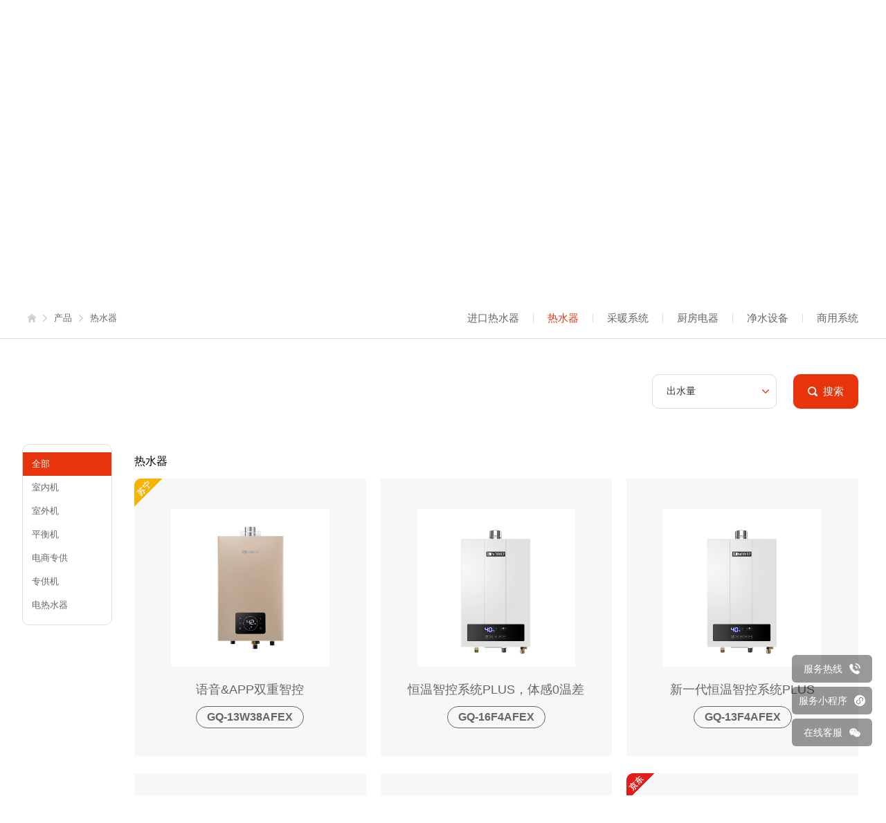

--- FILE ---
content_type: text/html; Charset=utf-8
request_url: https://www.noritz.com.cn/product/list/?cid=6&page=19
body_size: 12568
content:

<!DOCTYPE html>
<html lang="zh-CN">

<head>
    <meta charset="utf-8" />
    
    <title>热水器 -能率中国官方网站</title>
    <meta name="description" content="" />
    <meta name="keywords" content="能率,热水器,," />
    
    <meta http-equiv="Content-Type" content="text/html; charset=utf-8">
    <meta http-equiv="X-UA-Compatible" content="IE=edge, chrome=1" />
    <meta name="renderer" content="webkit" />
    <meta name="viewport" content="width=device-width, initial-scale=1, maximum-scale=1, minimum-scale=1, user-scalable=no" />
    <meta name="screen-orientation" content="portrait">
    <meta name="format-detection" content="telephone=no" />
    <link rel="stylesheet" href="/static/css/style.css?t=132026/1/15 0:04:54" />
    <link href="/static/css/revise.css?t=132026/1/15 0:04:54" rel="stylesheet" type="text/css" />
    <!--[if IE 8]> <link rel="stylesheet" href="/static/css/ie8.css" /> <![endif]-->
    <link rel="Bookmark" type="image/x-icon" href="/static/favicon.ico">
    <link rel="shortcut icon" type="image/x-icon" href="/static/favicon.ico">
    <script src="/static/js/jquery.js"></script>
    <script>
	//alert("屏幕尺寸："+$(window).width()+"*"+$(window).height());
    </script>
	<script>
    var _hmt = _hmt || [];
    (function() {
      var hm = document.createElement("script");
      hm.src = "https://hm.baidu.com/hm.js?1e5add789780b85e3ba4921987e4ab09";
      var s = document.getElementsByTagName("script")[0]; 
      s.parentNode.insertBefore(hm, s);
    })();
    </script>

</head>

<body class="">
        <meta http-equiv="Content-Type" content="text/html; charset=utf-8">
    <div class="header ">
        <div class="wp">
            <div class="logo">
                <a href="/"><img src="/static/images/logo.png" alt="能率中国官方网站" /></a>
            </div>
            <div class="hdr">
                <div class="hd-drop">
                    <ul class="ul-list2">
                        <!--<li>
                            <a href="https://work.weixin.qq.com/kfid/kfc183d77f5afc02c07" target="_blank" title="在线客服" class="a4 kefu-wx-btn"></a>
                            <div class="tel time">在线时间：09:00-19:00</div>
                        </li>
                        <li>
                            <a href="http://weibo.com/noritz718" target="_blank" title="能率微博" class="a1"></a>
                        </li>
                        <li>
                            <a href="javascript:;" class="a2"></a>
                            <div class="qr">
                                <img src="/static/images/z-p1.png" alt="能率官方微信">
                            </div>
                        </li>-->
                        <li>
                            <a href="javascript:;" class="a3"></a>
                            <div class="tel">400-988-1998</div>
                        </li>
                        <li>
                            <div class="soBox open">
                                <span class="so-btn search"></span>
                                <div class="so">
                                    <form action="/product/list/">
                                    <input type="text" class="inp" maxlength="20" name="key" placeholder="请输入搜索内容">
                                    <input type="submit" class="btn">
                                    </form>
                                </div>
                            </div>
                        </li>
                    </ul>
                    <div class="hd-lang">
                        <a href="javascript:;" class="a1">能率全球</a>
                        <div class="lang">
                            <div class="icn"></div>
                            <ul class="ul-list3">
                                <li>
                                    <a href="http://www.noritz.co.jp/" target="_blank" class="con">
                                        <div class="pic">
                                            <img src="/static/images/z-p2.jpg" alt="株式会社ノーリツ">
                                        </div>
                                        <h3 class="tit">株式会社ノーリツ</h3>
                                    </a>
                                </li>
                                <li>
                                    <a href="/" class="con">
                                        <div class="pic">
                                            <img src="/static/images/z-p3.jpg" alt="能率中国官方网站">
                                        </div>
                                        <h3 class="tit">能率（中国）投资有限公司</h3>
                                    </a>
                                </li>
                                <li>
                                    <a href="http://www.noritz.com.hk/" target="_blank" class="con">
                                        <div class="pic">
                                            <img src="/static/images/z-p4.jpg" alt="能率香港有限公司">
                                        </div>
                                        <h3 class="tit">能率香港有限公司</h3>
                                    </a>
                                </li>
                                <li>
                                    <a href="http://www.noritz.com/professionals/" target="_blank" class="con">
                                        <div class="pic">
                                            <img src="/static/images/z-p5.jpg" alt="Noritz Americ a Corp">
                                        </div>
                                        <h3 class="tit">Noritz Americ a Corp</h3>
                                    </a>
                                </li>
                                <li>
                                    <a href="https://www.dux.com.au/" target="_blank" class="con">
                                        <div class="pic">
                                            <img src="/static/images/z-p6.jpg" alt="DuX ManufacturingLimited">
                                        </div>
                                        <h3 class="tit">DuX ManufacturingLimited</h3>
                                    </a>
                                </li>
                            </ul>
                        </div>
                    </div>
                </div>
                <ul class="nav">
                    <li>
                        <a href="/" class="v1">首页</a>
                    </li>
                    <li>
                        <a href="/about/" class="v1">品牌</a>
                        <div class="sub">
                            <div class="wp">
                                <dl>
                                    <dd><a href="/about/">能率集团</a></dd>
                                    <dd><a href="/about/history/">能率历程</a></dd>
                                    <!--<dd><a href="/about/advantage/">技术优势</a></dd>-->
                                    <dd><a href="/about/news/">企业动态</a></dd>
                                    <dd><a href="/about/video/">视频中心</a></dd>
                                    <dd><a href="/about/honor/">企业荣誉</a></dd>
                                    <dd><a href="https://jobs.51job.com/all/co147109.html" target="_blank">人才招聘</a></dd>
                                </dl>
                            </div>
                        </div>
                    </li>
                    <li>
                        <a href="/product/" class="v1">产品</a>
                        <div class="sub">
                            <div class="wp">
                                <dl>

                                    <dd>
                                        <a href="/product/catalog/?cid=21">
                                            <div class="icon">
                                                <img src="/static/images/nav-p21.png" class="img1">
                                                <img src="/static/images/nav-p21-1.png" class="img2">
                                            </div>
                                            进口热水器
                                        </a>
                                    </dd>

                                    <dd>
                                        <a href="/product/catalog/?cid=6">
                                            <div class="icon">
                                                <img src="/static/images/nav-p6.png" class="img1">
                                                <img src="/static/images/nav-p6-1.png" class="img2">
                                            </div>
                                            热水器
                                        </a>
                                    </dd>

                                    <dd>
                                        <a href="/product/catalog/?cid=4">
                                            <div class="icon">
                                                <img src="/static/images/nav-p4.png" class="img1">
                                                <img src="/static/images/nav-p4-1.png" class="img2">
                                            </div>
                                            采暖系统
                                        </a>
                                    </dd>

                                    <dd>
                                        <a href="/product/catalog/?cid=49">
                                            <div class="icon">
                                                <img src="/static/images/nav-p49.png" class="img1">
                                                <img src="/static/images/nav-p49-1.png" class="img2">
                                            </div>
                                            厨房电器
                                        </a>
                                    </dd>

                                    <dd>
                                        <a href="/product/catalog/?cid=26">
                                            <div class="icon">
                                                <img src="/static/images/nav-p26.png" class="img1">
                                                <img src="/static/images/nav-p26-1.png" class="img2">
                                            </div>
                                            净水设备
                                        </a>
                                    </dd>

                                    <dd>
                                        <a href="/product/catalog/?cid=50">
                                            <div class="icon">
                                                <img src="/static/images/nav-p50.png" class="img1">
                                                <img src="/static/images/nav-p50-1.png" class="img2">
                                            </div>
                                            商用系统
                                        </a>
                                    </dd>

                                </dl>
                            </div>
                        </div>
                    </li>
                    <li>
                        <a href="/menu/" class="v1">菜谱</a>
                    </li>
                    <li>
                        <a href="/market/store/" class="v1">营销</a>
                        <div class="sub">
                            <div class="wp">
                                <dl>
                                    <!--<dd><a href="/market/">营销网络</a></dd>-->
                                    <dd><a href="/market/store/">实体店铺</a></dd>
                                    <dd><a href="/market/online/">线上商城</a></dd>
                                    <dd><a href="/market/anti-fake/">防伪查询</a></dd>
                                    <dd><a href="/market/merchants/">招商加盟</a></dd>
                                </dl>
                            </div>
                        </div>
                    </li>
                    <!--<li>
                        <a href="/selection/" class="v1">选型</a>
                        <div class="sub">
                            <div class="wp">
                                <dl>
                                    <dd><a href="/selection/guide/">选购指南</a></dd>
                                    <dd><a href="/selection/">专家选型</a></dd>
                                </dl>
                            </div>
                        </div>
                    </li>-->
                    <li>
                        <a href="/service/" class="v1">服务</a>
                        <div class="sub">
                            <div class="wp">
                                <dl>
                                    <dd><a href="/service/">服务理念</a></dd>
                                    <dd><a href="/service/network/">服务网络</a></dd>
                                    <dd><a href="/service/faq/">问题检索</a></dd>
                                    <dd><a href="https://bim.zhuxingyun.com/tool/design?tenant=noritz-bf5def" target="_blank">设计软件</a></dd>
                                </dl>
                            </div>
                        </div>
                    </li>
                    <li>
                        <a href="/project/commercial/" class="v1">工程</a>
                        <div class="sub">
                            <div class="wp">
                                <dl>
                                    <dd><a href="/project/commercial/">商用项目</a></dd>
                                    <dd><a href="/project/">房产配套</a></dd>
                                </dl>
                            </div>
                        </div>
                    </li>
                </ul>
            </div>
        </div>
    </div>
    <div class="header-m">
        <div class="wp">
            <span class="menuBtn"></span>
            <div class="logo">
                <a href="/"><img src="/static/images/logo.png" alt="能率中国官方网站"></a>
            </div>
            <div class="hd-sobtn"></div>
            <!-- 导航 -->
            <ul class="hd-nav">
            </ul>
            <!-- 搜索 -->
            <div class="hd-search">
                <div class="soBox1">
                    <form action="/product/list/">
                    <input type="text" class="inp" maxlength="20" name="key" placeholder="请输入想要搜索的内容">
                    <input type="submit" class="btn">
                    </form>
                    <div class="open"></div>
                </div>
                <dl>
                    <dt>猜您想搜：</dt>
<dd><a href='/product/list/?key=热水器'>热水器</a></dd><dd><a href='/product/list/?key=燃气热水器'>燃气热水器</a></dd><dd><a href='/product/list/?key=壁挂炉'>壁挂炉</a></dd><dd><a href='/product/list/?key=洗碗机'>洗碗机</a></dd><dd><a href='/product/list/?key=净水器'>净水器</a></dd><dd><a href='/product/list/?key=燃气灶'>燃气灶</a></dd><dd><a href='/product/list/?key=空气能'>空气能</a></dd><dd><a href='/product/list/?key=油烟机'>油烟机</a></dd>
                </dl>
            </div>
        </div>
    </div>

	<script>var menu_no = 2; $(function(){$(".nav li:eq(" + menu_no + ")").addClass("on");$(".nav li:eq(" + menu_no + ") a[href='/product/catalog/?cid=6']").parent("dd").addClass("ok");})</script>
    <script>$(".header").addClass("bgf");</script>

	
    <div class="banner ban_in">
<a href=''><div class='item' style='background-image: url(/upload/ad/benner-D4.jpg);'></div></a><a href=''><div class='item' style='background-image: url(/upload/ad/202509261718540593.jpg);'></div></a><a href='/product/list/?cid=46'><div class='item' style='background-image: url(/upload/ad/benner-E1.jpg);'></div></a><a href='/product/list/?cid=14'><div class='item' style='background-image: url(/upload/ad/benner-zaotai.jpg);'></div></a>
    </div>


    <div class="main">
        
        <div class="g-top">
            <div class="wp">
                <div class="cur">
                    <a href="/" class="home"></a><i></i>
                </div>

                <ul class="ul-list1">
                </ul>
            </div>
        </div>

<script>
$(function(){
	//当前位置
	var cur_html = "";
	cur_html += $(".nav li.on a.v1").prop("outerHTML") + "<i></i>";
	cur_html += "<span>" + $.trim($(".nav li.on dd.ok a").text()) + "</span>";
	$(".cur").append(cur_html);
	$(".cur a").removeClass("v1");

	//二级分类
	var page_menu = "";
	$(".nav li:eq(" + menu_no + ") dd").each(function(){
			page_menu += "<li>" + $(this).html() + "</li>";
	});
	
	$(".g-top .ul-list1").append(page_menu);
	$(".g-top .ul-list1 .icon").remove();
	
	$(".g-top .ul-list1 a[href='" + $(".nav li.on dd.ok a").attr("href") + "'").parent("li").addClass("on");

});
</script>

        <script>
		$(function(){
			$(".cur:eq(0) span").remove();//未加链接的去除
			$(".cur").append("<span>热水器</span>");//产品分类加链接
		});
        </script>

        <div class="row-pro3">
            <div class="wp">
                <div class="m-sotop fix">
                    <div class="box box1">
                        <select name="cid1" id="cid1" class="inp">
                            <option value="0" disabled>选择品类</option>
                        </select>
                    </div>
                    <div class="box box2">
                        <select name="cid2" id="cid2" class="inp">
                            <option value="6">全部系列</option>
                        </select>
                    </div>
                    <div class="box box3">
                        <select name="param" id="param" class="inp" data-cid="6" data-TagFeildName="出水量" data-TagProductFeild="93" data-TagValues="10L,13L,16L,20L,24L,32L,50L" data-TagOn="">
                        </select>
                    </div>
                    <a href="javascript:;" class="btn" id="search_btn1">
                        <i></i><span>搜索</span>
                    </a>
                </div>

                <div class="m-typesb1">
                    
                    <div class="left">
                        <div class="prosnv">
                            <div class="con">
<div class='item lv-0' data-id='6' data-parentId='0'><a href='/product/catalog/?cid=6' class='a1'>全部</a></div><div class='item lv-1' data-id='105' data-parentId='6'><a href='/product/catalog/?cid=105' title='室内机' class='a1'>室内机</a></div><div class='item lv-2' data-id='131' data-parentId='105'><a href='/product/list/?cid=131' title='K5系列' class='a1'>K5系列</a></div><div class='item lv-2' data-id='101' data-parentId='105'><a href='/product/list/?cid=101' title='A5系列' class='a1'>A5系列</a></div><div class='item lv-2' data-id='99' data-parentId='105'><a href='/product/list/?cid=99' title='冷凝系列' class='a1'>冷凝系列</a></div><div class='item lv-2' data-id='86' data-parentId='105'><a href='/product/list/?cid=86' title='D4/D5风和系列' class='a1'>D4/D5风和系列</a></div><div class='item lv-2' data-id='74' data-parentId='105'><a href='/product/list/?cid=74' title='S5/S6琉光系列' class='a1'>S5/S6琉光系列</a></div><div class='item lv-2' data-id='94' data-parentId='105'><a href='/product/list/?cid=94' title='S3系列' class='a1'>S3系列</a></div><div class='item lv-2' data-id='59' data-parentId='105'><a href='/product/list/?cid=59' title='S2系列' class='a1'>S2系列</a></div><div class='item lv-2' data-id='69' data-parentId='105'><a href='/product/list/?cid=69' title='S1系列' class='a1'>S1系列</a></div><div class='item lv-2' data-id='107' data-parentId='105'><a href='/product/list/?cid=107' title='D2系列' class='a1'>D2系列</a></div><div class='item lv-2' data-id='108' data-parentId='105'><a href='/product/list/?cid=108' title='K2系列' class='a1'>K2系列</a></div><div class='item lv-2' data-id='97' data-parentId='105'><a href='/product/list/?cid=97' title='玲珑系列' class='a1'>玲珑系列</a></div><div class='item lv-2' data-id='98' data-parentId='105'><a href='/product/list/?cid=98' title='银净系列' class='a1'>银净系列</a></div><div class='item lv-2' data-id='58' data-parentId='105'><a href='/product/list/?cid=58' title='ART系列' class='a1'>ART系列</a></div><div class='item lv-2' data-id='45' data-parentId='105'><a href='/product/list/?cid=45' title='瞬享泉系列' class='a1'>瞬享泉系列</a></div><div class='item lv-2' data-id='35' data-parentId='105'><a href='/product/list/?cid=35' title='i度系列' class='a1'>i度系列</a></div><div class='item lv-2' data-id='32' data-parentId='105'><a href='/product/list/?cid=32' title='智语PLUS系列' class='a1'>智语PLUS系列</a></div><div class='item lv-2' data-id='31' data-parentId='105'><a href='/product/list/?cid=31' title='宽屏畅浴系列' class='a1'>宽屏畅浴系列</a></div><div class='item lv-2' data-id='23' data-parentId='105'><a href='/product/list/?cid=23' title='灵智泉系列' class='a1'>灵智泉系列</a></div><div class='item lv-2' data-id='24' data-parentId='105'><a href='/product/list/?cid=24' title='智尊泉系列' class='a1'>智尊泉系列</a></div><div class='item lv-2' data-id='9' data-parentId='105'><a href='/product/list/?cid=9' title='智能泉系列' class='a1'>智能泉系列</a></div><div class='item lv-2' data-id='133' data-parentId='105'><a href='/product/list/?cid=133' title='幻彩系列' class='a1'>幻彩系列</a></div><div class='item lv-1' data-id='106' data-parentId='6'><a href='/product/catalog/?cid=106' title='室外机' class='a1'>室外机</a></div><div class='item lv-2' data-id='111' data-parentId='106'><a href='/product/list/?cid=111' title='D3W系列' class='a1'>D3W系列</a></div><div class='item lv-2' data-id='110' data-parentId='106'><a href='/product/list/?cid=110' title='S3W系列' class='a1'>S3W系列</a></div><div class='item lv-2' data-id='109' data-parentId='106'><a href='/product/list/?cid=109' title='40W系列' class='a1'>40W系列</a></div><div class='item lv-1' data-id='10' data-parentId='6'><a href='/product/catalog/?cid=10' title='平衡机' class='a1'>平衡机</a></div><div class='item lv-2' data-id='113' data-parentId='10'><a href='/product/list/?cid=113' title='S3系列' class='a1'>S3系列</a></div><div class='item lv-2' data-id='112' data-parentId='10'><a href='/product/list/?cid=112' title='60系列' class='a1'>60系列</a></div><div class='item lv-1' data-id='27' data-parentId='6'><a href='/product/catalog/?cid=27' title='电商专供' class='a1'>电商专供</a></div><div class='item lv-2' data-id='114' data-parentId='27'><a href='/product/list/?cid=114' title='慧心系列' class='a1'>慧心系列</a></div><div class='item lv-2' data-id='115' data-parentId='27'><a href='/product/list/?cid=115' title='小云朵系列' class='a1'>小云朵系列</a></div><div class='item lv-2' data-id='116' data-parentId='27'><a href='/product/list/?cid=116' title='幻彩系列' class='a1'>幻彩系列</a></div><div class='item lv-2' data-id='117' data-parentId='27'><a href='/product/list/?cid=117' title='其他' class='a1'>其他</a></div><div class='item lv-1' data-id='68' data-parentId='6'><a href='/product/list/?cid=68' title='专供机' class='a1'>专供机</a></div><div class='item lv-1' data-id='82' data-parentId='6'><a href='/product/list/?cid=82' title='电热水器' class='a1'>电热水器</a></div>
<style type="text/css">
.prosnv .lv-2,
.prosnv .lv-3,
.prosnv .lv-4{ display:none;}

.prosnv .a1{ text-align:left; text-indent:1em;}
.prosnv .lv-2 a{ text-indent:2.1em;background: url(/static/images/tree.gif); background-repeat:no-repeat; background-position:1.5em 16px;}
.prosnv .lv-3 a{ text-indent:3.1em;background: url(/static/images/tree.gif); background-repeat:no-repeat; background-position:2.5em 16px;font-size: 12px;}
.prosnv .lv-4 a{ text-indent:4.1em;background: url(/static/images/tree.gif); background-repeat:no-repeat; background-position:3.5em 16px;font-size: 11px;}

@media only screen and (max-width: 1680px) {
    .prosnv .lv-2 a{background-position:1.5em 12px;}
    .prosnv .lv-3 a{background-position:2.5em 12px;}
    .prosnv .lv-4 a{background-position:3.5em 12px;}
}
@media screen and (max-width: 1440px) {
    .prosnv .lv-2 a{background-position:1.5em 10px;}
    .prosnv .lv-3 a{background-position:2.5em 10px;}
    .prosnv .lv-4 a{background-position:3.5em 10px;}
}
</style>
<script>
$(function(){
	//更多
	$(".prosnv .item[data-id='97']").before('<div class="item lv-2" data-id="1009798" data-parentid="105"><a href="/product/catalog/?cid=1009798" title="更多" class="a1">更多</a></div>');
	$(".prosnv .item[data-id='97'], .prosnv .item[data-id='98'], .prosnv .item[data-id='58'], .prosnv .item[data-id='45'], .prosnv .item[data-id='35'], .prosnv .item[data-id='32'], .prosnv .item[data-id='31'], .prosnv .item[data-id='23'], .prosnv .item[data-id='24'], .prosnv .item[data-id='9'], .prosnv .item[data-id='133']").removeClass("lv-2").addClass("lv-3").attr("data-parentid", 1009798);
	
	

	//同级别显示
	var thisItem = $(".item[data-id='6']");
	var parentid1 = $(thisItem).attr("data-parentid");
	$(".item[data-parentid='" + parentid1 + "']").show();//同级别全部显示
	$(thisItem).addClass("on");//当前分类on
	$(".item[data-parentid='" + 6 + "']").show();//当前分类的子类都显示
	
	var parentItem2 = $(".item[data-id='" + parentid1 + "']");
	var parentid2 = $(parentItem2).attr("data-parentid");
	$(parentItem2).show();//父级显示
	$(".item[data-parentid='" + parentid2 + "']").show();//父级同级别全部显示
	$(parentItem2).css("font-weight", "bold");//当前的父级加粗
	
	var parentItem3 = $(".item[data-id='" + parentid2 + "']");
	var parentid3 = $(parentItem3).attr("data-parentid");
	$(parentItem3).show();//父级显示
	$(".item[data-parentid='" + parentid3 + "']").show();//父级同级别全部显示
	
	var parentItem4 = $(".item[data-id='" + parentid3 + "']");
	var parentid4 = $(parentItem4).attr("data-parentid");
	$(parentItem4).show();//父级显示
	$(".item[data-parentid='" + parentid4 + "']").show();//父级同级别全部显示
	
	if($(window).width() > 960 ){
		$(".m-typesb1 .right").css("min-height", $(".m-typesb1 .left").height());
		$(".m-typesb1 .left").css("min-height", $(".m-typesb1 .right").height());
	}
	
});
</script>
                            </div>
                        </div>
                    </div>
				

                    <div class="right">
                        <div class="m-conb1">
                            <div class="product-catalog">
                            	<div class="product-catalog-title">
									热水器
                                </div>
                                <ul class='ul-litsb2 ul-litsb3'>

                                <li>
                                    <a href="/product/detail/?id=469" title="其他GQ-13W38AFEX" class="con">
                                        <i class='icntag icntag2 suning'></i>
                                        <div class="pic">
                                            <img class="lazy-load" src="/static/images/grey.gif" data-original="/upload/product/202107011355491998.jpg" alt="能率 热水器GQ-13W38AFEX">
                                        </div>
                                        <div class="txt">
                                            <div class="desc">语音&APP双重智控</div>
                                            <div class="name">GQ-13W38AFEX</div>
                                        </div>
                                    </a>
                                </li>


                                <li>
                                    <a href="/product/detail/?id=296" title="其他GQ-16F4AFEX" class="con">
                                        
                                        <div class="pic">
                                            <img class="lazy-load" src="/static/images/grey.gif" data-original="/upload/product/202306131208539452.jpg" alt="能率 热水器GQ-16F4AFEX">
                                        </div>
                                        <div class="txt">
                                            <div class="desc">恒温智控系统PLUS，体感0温差</div>
                                            <div class="name">GQ-16F4AFEX</div>
                                        </div>
                                    </a>
                                </li>


                                <li>
                                    <a href="/product/detail/?id=295" title="其他GQ-13F4AFEX" class="con">
                                        
                                        <div class="pic">
                                            <img class="lazy-load" src="/static/images/grey.gif" data-original="/upload/product/202306131206473528.jpg" alt="能率 热水器GQ-13F4AFEX">
                                        </div>
                                        <div class="txt">
                                            <div class="desc">新一代恒温智控系统PLUS</div>
                                            <div class="name">GQ-13F4AFEX</div>
                                        </div>
                                    </a>
                                </li>


                                <li>
                                    <a href="/product/detail/?id=293" title="其他GQ-16F3FEX" class="con">
                                        
                                        <div class="pic">
                                            <img class="lazy-load" src="/static/images/grey.gif" data-original="/upload/product/202306131202050425.jpg" alt="能率 热水器GQ-16F3FEX">
                                        </div>
                                        <div class="txt">
                                            <div class="desc">恒温智控，体验“0”温差</div>
                                            <div class="name">GQ-16F3FEX</div>
                                        </div>
                                    </a>
                                </li>


                                <li>
                                    <a href="/product/detail/?id=292" title="其他GQ-13F3FEX" class="con">
                                        
                                        <div class="pic">
                                            <img class="lazy-load" src="/static/images/grey.gif" data-original="/upload/product/202306131108058598.jpg" alt="能率 热水器GQ-13F3FEX">
                                        </div>
                                        <div class="txt">
                                            <div class="desc">智能恒温，体感“0”温差</div>
                                            <div class="name">GQ-13F3FEX</div>
                                        </div>
                                    </a>
                                </li>


                                <li>
                                    <a href="/product/detail/?id=359" title="其他GQ-16JD01FEXQ 零冷水型" class="con">
                                        <i class='icntag icntag2 jd'></i>
                                        <div class="pic">
                                            <img class="lazy-load" src="/static/images/grey.gif" data-original="/upload/product/202202221544298500.jpg" alt="能率 热水器GQ-16JD01FEXQ 零冷水型">
                                        </div>
                                        <div class="txt">
                                            <div class="desc">24小时热水预约功能</div>
                                            <div class="name">GQ-16JD01FEXQ 零冷水型</div>
                                        </div>
                                    </a>
                                </li>


                                <li>
                                    <a href="/product/detail/?id=358" title="其他GQ-16JD01FEX" class="con">
                                        <i class='icntag icntag2 jd'></i>
                                        <div class="pic">
                                            <img class="lazy-load" src="/static/images/grey.gif" data-original="/upload/product/202306131302127999.jpg" alt="能率 热水器GQ-16JD01FEX">
                                        </div>
                                        <div class="txt">
                                            <div class="desc">双控温科技 水温稳且准</div>
                                            <div class="name">GQ-16JD01FEX</div>
                                        </div>
                                    </a>
                                </li>


                                <li>
                                    <a href="/product/detail/?id=357" title="其他GQ-13JD01FEX" class="con">
                                        <i class='icntag icntag2 jd'></i>
                                        <div class="pic">
                                            <img class="lazy-load" src="/static/images/grey.gif" data-original="/upload/product/202306131259118920.jpg" alt="能率 热水器GQ-13JD01FEX">
                                        </div>
                                        <div class="txt">
                                            <div class="desc">双控温科技 水温稳且准</div>
                                            <div class="name">GQ-13JD01FEX</div>
                                        </div>
                                    </a>
                                </li>


                                <li>
                                    <a href="/product/detail/?id=360" title="其他GQ-16TD19FEXQ 零冷水型" class="con">
                                        <i class='icntag icntag2 tmall'></i>
                                        <div class="pic">
                                            <img class="lazy-load" src="/static/images/grey.gif" data-original="/upload/product/202202221533362990.jpg" alt="能率 热水器GQ-16TD19FEXQ 零冷水型">
                                        </div>
                                        <div class="txt">
                                            <div class="desc">内置预热循环，热水即开即来</div>
                                            <div class="name">GQ-16TD19FEXQ 零冷水型</div>
                                        </div>
                                    </a>
                                </li>


                                </ul>
                            </div>
							
<!-- 页码 -->
<div class="pages">
  <ul>
    <li class="prev first"><a href="?cid=6&page=1">首页</a></li> <li class="prev"><a href="?cid=6&page=18">上一页</a></li><li class='num '><a href='?cid=6&page=16'>16</a></li> <li class='num '><a href='?cid=6&page=17'>17</a></li> <li class='num '><a href='?cid=6&page=18'>18</a></li> <li class='num  on'><a href='?cid=6&page=19'>19</a></li> <li class='num '><a href='?cid=6&page=20'>20</a></li> <li class='num '><a href='?cid=6&page=21'>21</a></li> <li class='num '><a href='?cid=6&page=22'>22</a></li> <li class="next"><a href="?cid=6&page=20">下一页</a></li> <li class="next end"><a href="?cid=6&page=32">尾页</a></li>
  </ul>
</div>
<!-- 页码 END-->
<script>
//获取url中参数
function getUrlVariable(url, variable){
	if(!url) return(false);
	var query = url.split("?")[1];
	var vars = query.split("&");
	for (var i=0;i<vars.length;i++) {
		var pair = vars[i].split("=");
		if(pair[0] == variable){return pair[1];}
	}
	return(false);
}

$(function(){
	if ($(window).width() < 767) {
		$(".pages .on").prev(".num").show();//当前页之前
		$(".pages .on").next(".num").show();//当前页之后
		
		if($(".pages .on").prev(".num").length == 0){
			$(".pages .on").next(".num").next(".num").show();//如果当前页之前没有页码，在后面追加
		}
		if($(".pages .on").next(".num").length == 0){
			$(".pages .on").prev(".num").prev(".num").show();//如果当前页之后没有页码，在前面追加
		}
		
		if(getUrlVariable($(".pages .num:visible:first a").attr("href"), "page") > 1){
			$(".num:first").before("<li class='more'><span>…</span></li>");	
		}
		if(getUrlVariable($(".pages .num:visible:last a").attr("href"), "page") < 32){
			$(".num:last").after("<li class='more'><span>…</span></li>");	
		}
		
	}
})
</script>

                        </div>
                    </div>
                </div>
            </div>
        </div>
        <div class="g-bgf mt0">
			
            <div class="wp">
                <ul class="ul-list8">
                    <li>
                        <a href="/market/store/" class="con">
                            <div class="pic">
                                <img class="img1 lazy-load" src="/static/images/grey.gif" data-original="/static/images/z-i-icon1.png">
                                <img class="img2 lazy-load" src="/static/images/grey.gif" data-original="/static/images/z-i-icon1-2.png">
                            </div>
                            <div class="txt">
                                <h3 class="tit">全国门店</h3>
                                <div class="desc"><span>更多</span></div>
                            </div>
                        </a>
                    </li>
                    <li>
                        <a href="/service/network/" class="con">
                            <div class="pic">
                                <img class="img1 lazy-load" src="/static/images/grey.gif" data-original="/static/images/z-i-icon2.png">
                                <img class="img2 lazy-load" src="/static/images/grey.gif" data-original="/static/images/z-i-icon2-2.png">
                            </div>
                            <div class="txt">
                                <h3 class="tit">服务网络</h3>
                                <div class="desc"><span>更多</span></div>
                            </div>
                        </a>
                    </li>
                    <li>
                        <a href="/service/faq/" class="con">
                            <div class="pic">
                                <img class="img1 lazy-load" src="/static/images/grey.gif" data-original="/static/images/z-i-icon3.png">
                                <img class="img2 lazy-load" src="/static/images/grey.gif" data-original="/static/images/z-i-icon3-2.png">
                            </div>
                            <div class="txt">
                                <h3 class="tit">问题检索</h3>
                                <div class="desc"><span>更多</span></div>
                            </div>
                        </a>
                    </li>
                    <li>
                        <a href="/market/anti-fake/ " class="con">
                            <div class="pic">
                                <img class="img1 lazy-load" src="/static/images/grey.gif" data-original="/static/images/z-i-icon4.png">
                                <img class="img2 lazy-load" src="/static/images/grey.gif" data-original="/static/images/z-i-icon4-2.png">
                            </div>
                            <div class="txt">
                                <h3 class="tit">防伪查询</h3>
                                <div class="desc"><span>更多</span></div>
                            </div>
                        </a>
                    </li>
                </ul>
            </div>

        </div>
    </div>
    
        <meta http-equiv="Content-Type" content="text/html; charset=utf-8">
    <div class="footer">
        <div class="wp">
            <div class="fd-top">
                <div class="fd-logo">
                    <a href="/"><img src="/static/images/logo.png" alt="能率中国官方网站"></a>
                </div>
                <ul class="fd-pic">

                    <li>
                        <a href="https://mall.jd.com/index-1000003904.html?from=pc" target="_blank" class="con">
                            <img src="/static/images/z-p7.jpg" alt="能率京东自营旗舰店">
                        </a>
                    </li>
                    <li>
                        <a href="http://noritz.tmall.com/" target="_blank" class="con">
                            <img src="/static/images/z-p8.jpg" alt="能率天猫官方旗舰店">
                        </a>
                    </li>
                    <!--<li>
                        <a href="https://mobile.yangkeduo.com/mall_page.html?mall_id=418177948&msn=5cwzfabi2cyxmnjx2plxdo723e_axbuy&has_decoration=1&_x_outbound_channel=__outbound_mall__" target="_blank" class="con">
                            <img src="/static/images/icon-xhs.jpg" alt="能率拼多多官方旗舰店">
                        </a>
                    </li>
                    <li>
                        <a href="" target="_blank" class="con">
                            <img src="/static/images/icon-pdd.jpg" alt="">
                        </a>-->
                    </li>
                </ul>
            </div>
            <div class="foot">
                <div class="fd-r">
                    <div class="fd-info">
                        <p>电话：021-37186666</p>
                        <p>地址：上海市奉贤区大叶公路7318号</p>
                    </div>
                    <div class="fd-qr">
                        <div class="qr">
                            <div class="pic">
                                <img src="/static/images/z-p11.jpg">
                            </div>
                            <p>官方微博</p>
                        </div>
                        <div class="qr">
                            <div class="pic">
                                <img src="/static/images/z-p12.jpg">
                            </div>
                            <p>官方微信</p>
                        </div>
                    </div>
                    <div class="fd-query">
                        <form action="/market/anti-fake/">
                        <input type="text" name="key" maxlength="9" class="inp" placeholder="防伪查询请输入授权码">
                        <input type="submit" class="btn" value="GO">
                        </form>
                    </div>
                </div>
                <div class="fd-nav">
                    
                </div>
            </div>
            <div class="fd-copy">
                <div class="l">
                    Copyright &copy; 2020 能率（中国）投资有限公司 All Right Reserved.<br><a href="https://beian.miit.gov.cn" target="_blank">沪ICP备09077343号-1</a>
                </div>
                <a href="http://www.beian.gov.cn/portal/registerSystemInfo?recordcode=31012002004618" target="_blank" class="r">沪公网安备31012002004618号</a>
            </div>
        </div>
    </div>
    <div class="footer-m">
        <div class="wp">
            <!--<div class="fd-query">
                <form action="/market/anti-fake/">
                <input type="text" name="key" maxlength="9" class="inp" placeholder="防伪查询请输入授权码">
                <input type="submit" class="btn" value="GO">
                </form>
            </div>-->
            <ul class="fd-pic">
				<li>
                    <a href="https://mall.jd.com/index-1000003904.html?from=pc" target="_blank" class="con">
                        <img src="/static/images/online1.png" alt="能率京东自营旗舰店">
                    </a>
                </li>
                <li>
                    <a href="http://noritz.tmall.com/" target="_blank" class="con">
                        <img src="/static/images/online2.png" alt="能率天猫官方旗舰店">
                    </a>
                </li>
                <!--<li>
                    <a href="https://mobile.yangkeduo.com/mall_page.html?mall_id=418177948&msn=5cwzfabi2cyxmnjx2plxdo723e_axbuy&has_decoration=1&_x_outbound_channel=__outbound_mall__" target="_blank" class="con">
                        <img src="/static/images/online-xhs.png" alt="能率拼多多官方旗舰店">
                    </a>
                </li>
                <li>
                    <a href="https://mobile.yangkeduo.com/mall_page.html?mall_id=418177948&msn=5cwzfabi2cyxmnjx2plxdo723e_axbuy&has_decoration=1&_x_outbound_channel=__outbound_mall__" target="_blank" class="con">
                        <img src="/static/images/online-pdd.jpg" alt="">
                    </a>
                </li>-->
            </ul>
            <ul class="hd-nav">
                
            </ul>
            <div class="fd-telephone">
                <div class="fd-tel">
                    <a href="tel:4009881998">
                        <div class="l">
                            点击<br>直拨
                        </div>
                        <div class="txt">
                            <h3 class="tit">全国统一咨询热线：</h3>
                            <div class="tel">400-988-1998</div>
                        </div>
                    </a>
                </div>
                <ul class="fd-share">
                    <li>
                        <div class="pic">
                            <img src="/static/images/z-i20.png">
                        </div>
                        <div class="con">
                            <div class="bg"></div>
                            <img src="/static/images/z-p12.jpg">
                        </div>
                    </li>
                    <li>
                        <div class="pic">
                            <a href="https://m.weibo.cn/u/1968678561" target="_blank"><img src="/static/images/z-i21.png"></a>
                        </div>
                    </li>
                </ul>
            </div>
        </div>
        <div class="fd-copy1">
            Copyright &copy; 2020 能率（中国）投资有限公司 All Right Reserved.<br><a href="https://beian.miit.gov.cn" target="_blank">沪ICP备09077343号-1</a> <a href="http://www.beian.gov.cn/portal/registerSystemInfo?recordcode=31012002004618" target="_blank">沪公网安备31012002004618号</a>
        </div>
    </div>

    <style type="text/css">
.btn-wrap[data-v-c9e32e04]{align-items:flex-end;bottom:9%;display:flex;flex-direction:column;position:fixed;right:20px;z-index:99}
.btn-wrap .btn-item[data-v-c9e32e04]{background:rgba(0,0,0,.4);border-radius:50%;cursor:pointer;height:40px;justify-content:center;margin-bottom:6px;position:relative;width:40px}
.btn-wrap .btn-item[data-v-c9e32e04],.btn-wrap .btn-item .qr-code-wrap[data-v-c9e32e04]{align-items:center;box-sizing:border-box;display:flex;transition:all .5s}
.btn-wrap .btn-item-width[data-v-c9e32e04]{border-radius:6px;width:116px}
@media (min-width:750px){
	.\!md\:block{display:block !important}
}
.btn-wrap .btn-item img[data-v-c9e32e04]{width:16px;border-radius:5px}
.btn-wrap .btn-item .phone-wrap[data-v-c9e32e04]{background-image:url(/static/images/tel_bg.png?t=1);background-repeat:no-repeat;background-size:100% 100%;height:90px;left:-194px;opacity:0;padding:18px 0 0 18px;position:absolute;top:0;transition:all .5s;visibility:hidden;width:190px}
.btn-wrap-big .btn-item:hover .phone-wrap[data-v-c9e32e04],.btn-wrap-big .btn-item:hover .qr-code-wrap[data-v-c9e32e04]{opacity:1;visibility:visible}
.btn-wrap .btn-item .phone-wrap .phone-item .title[data-v-c9e32e04]{color:#fff;font-size:14px;font-weight:300;margin-bottom:2px}
.btn-wrap .btn-item .phone-wrap .phone-item .phone-text[data-v-c9e32e04]{color:#fff;font-size:20px;font-weight:400}
.btn-wrap .btn-item .phone-wrap .phone-item .phone-text a{color:#fff}
.btn-wrap .btn-item-width[data-v-c9e32e04]{border-radius:6px;width:116px}
.btn-wrap .btn-item .qr-code-wrap[data-v-c9e32e04]{background-image:url(/static/images/bgc-wechat.91b173c3.png?t=1);background-repeat:no-repeat;background-size:100% 100%;flex-direction:column;height:198px;left:-194px;opacity:0;padding:20px 5px 0 0;position:absolute;text-align:center;top:-110px;visibility:hidden;width:189px}
.btn-wrap .btn-item .qr-code-wrap .title[data-v-c9e32e04]{color:#fff;font-size:14px;font-weight:300}
.btn-wrap .btn-item .qr-code-wrap .info[data-v-c9e32e04]{color:#fff;font-size:12px;font-weight:300}
.btn-wrap .btn-item .qr-code-wrap img[data-v-c9e32e04]{height:124px;margin-top:5px;margin-bottom: 2px;width:124px}
.btn-wrap .btn-item span[data-v-c9e32e04]{color:#fff;font-size:14px;margin-right:10px;position:absolute;right:200px;top:0;white-space:nowrap}
.btn-wrap .btn-item-width span[data-v-c9e32e04]{color:#fff;position:relative;right:0}
@media screen and (max-width:767px){
	.btn-wrap[data-v-c9e32e04] {bottom: 25%;right: 5px;}
	.btn-wrap .btn-item span.hidden{ display:none;}
	.btn-wrap .btn-item-width[data-v-c9e32e04] {width: 40px;}
}
</style>
 
<div class="btn-wrap !<md:w-1/1 <md:h-[calc(60px+env(safe-area-inset-bottom))] !<md:bg-[#FFFFFF] !<md:left-0 !<md:right-0 !<md:bottom-0 !<md:flex-row !<md:pb-[env(safe-area-inset-bottom)] btn-wrap-big foote-kf-tel" data-v-c9e32e04="">
    <div class="btn-item btn-item-width btn-item-active <md:flex-1 !<md:bg-transparent !<md:flex-col" data-v-c9e32e04="">
        <span class="hidden !md:block !text-[#fff]" data-v-c9e32e04="">服务热线</span>
        <img class="hidden !md:block" src="[data-uri]" alt="" data-v-c9e32e04="">
        <div class="phone-wrap !<md:bg-none !<md:bg-dark-900/80 !<md:left-[20px] !<md:top-[-170px] <md:rounded-[5px] !<md:h-[152px] !<md:after:block" aria-hidden="true" data-v-c9e32e04="">
            <div class="phone-item" data-v-c9e32e04=""><div class="title" data-v-c9e32e04="">能率官方服务热线：</div><div class="phone-text" data-v-c9e32e04=""><a href="tel:400-988-1998" data-v-c9e32e04="">400-988-1998</a></div></div>
            <!--<div class="phone-item" data-v-c9e32e04=""><div class="title" data-v-c9e32e04="">24小时服务热线：</div><div class="phone-text" data-v-c9e32e04=""><a href="tel:400-988-1998" data-v-c9e32e04="">400-988-1998</a></div></div>-->
            <!--<div class="phone-item" data-v-c9e32e04=""><div class="title" data-v-c9e32e04="">滤芯更换/耗材购买专线：</div><div class="phone-text" data-v-c9e32e04=""><a href="tel:400-988-1998" data-v-c9e32e04="">400-988-1998</a></div></div>-->
    	</div>
    </div>
    <div class="btn-item btn-item-width btn-item-active <md:flex-1 !<md:bg-transparent !<md:flex-col" data-v-c9e32e04="">
        <span class="hidden !md:block !text-[#fff]" data-v-c9e32e04="">服务小程序</span>
        <img class="hidden !md:block" src="/static/images/miniapp_icon.png" alt="" data-v-c9e32e04="">
        <div class="qr-code-wrap !<md:bg-none !<md:bg-dark-900/80 !<md:left-[calc(50%-88px)] !<md:top-[-220px] <md:rounded-[5px] !<md:after:block" aria-hidden="true" data-v-c9e32e04="">
        	<div class="title" data-v-c9e32e04="">能率官方服务小程序</div>
            <img src="/static/images/miniapp.jpg" alt="" data-v-c9e32e04="">
        </div>
    </div>
    <div class="btn-item btn-item-width btn-item-active <md:flex-1 !<md:bg-transparent !<md:flex-col" data-v-c9e32e04="">
        <span class="hidden !md:block !text-[#fff]" data-v-c9e32e04="">在线客服</span>
        <img class="hidden !md:block" src="[data-uri]" alt="" data-v-c9e32e04="">
        <div class="qr-code-wrap !<md:bg-none !<md:bg-dark-900/80 !<md:left-[calc(50%-88px)] !<md:top-[-220px] <md:rounded-[5px] !<md:after:block" aria-hidden="true" data-v-c9e32e04="">
        	<div class="title" data-v-c9e32e04="">能率官方微信客服</div>
            <img src="/static/images/kefu_wx.png" alt="" data-v-c9e32e04="">
            <div class="info" data-v-c9e32e04="">在线时间：09:00-19:00</div>
        </div>
    </div>
    <!--<div class="btn-item btn-item-width btn-item-active <md:flex-1 !<md:bg-transparent !<md:flex-col" data-v-c9e32e04=""><span class="hidden !md:block !text-[#fff]" data-v-c9e32e04="">返回顶部</span><img class="hidden !md:block" src="[data-uri]" alt="" data-v-c9e32e04=""></div>-->
</div>


    <script src="/static/js/killie8.js"></script>
    <script src="/static/js/lib.js?t=11"></script>
	<script src="/static/js/jquery.lazyload.js"></script>


    <script>var cId1=6,cId2=0,cId3=0;</script>
    <script src="/static/js/product.js?t=23"></script>
    <link rel="stylesheet" href="/static/css/slick.css">
    <script type="text/javascript" src="/static/js/slick.min.js"></script>
    <script>
        $(document).ready(function() {
			if($(".ban_in .item").length>1){
				$('.ban_in').slick({
					dots: true,
					arrows: false,
					autoplay: true,
					slidesToShow: 1,
					autoplaySpeed: 5000,
					pauseOnHover: false
				});
			}
			
			if($(window).width()<768){
				$('html, body').scrollTop($('.banner').offset().top+41);
			}else{
				$('html, body').scrollTop($('.main').offset().top);
			}


        });
    </script>
</body>

</html>

--- FILE ---
content_type: text/css
request_url: https://www.noritz.com.cn/static/css/style.css?t=132026/1/15%200:04:54
body_size: 22505
content:
blockquote,body,dd,div,dl,dt,fieldset,form,h1,h2,h3,h4,h5,h6,input,li,ol,p,pre,td,textarea,th,ul{margin:0;padding:0}
table{border-collapse:collapse;border-spacing:0}
abbr,acronym,fieldset,img{border:0}
ol,ul{list-style:none}
caption,th{text-align:left}
q:after,q:before{content:''}
.clear{clear:both;display:block;overflow:hidden;visibility:hidden;width:0;height:0}
.col-c,.col-l,.col_c,.col_l,.l{float:left}
.col-r,.col_r,.r,.ul-txt li span,.ul_txt li span,dt span{float:right}
.c{clear:both}
.n,em{font-weight:400;font-style:normal}
.b{font-weight:700}
.i{font-style:italic}
.fa{font-family:Arial}
.fg{font-family:Georgia}
.ft{font-family:Tahoma}
.fl{font-family:Lucida Console}
.fs{font-family:SimSun}
.fw{font-family:'Microsoft YaHei'}
.tc{text-align:center}
.tr{text-align:right}
.tl{text-align:left}
.tdu{text-decoration:underline}
.tdn,.tdn:hover,a.tdl:hover{text-decoration:none}
.fc0{color:#000}
.fc3{color:#333}
.fc6{color:#666}
.fc9{color:#999}
.fcr{color:red}
.fcw{color:#fff}
.fcb{color:#00f}
.fcg{color:green}
.f0{font-size:0}
.f10{font-size:10px}
.f12{font-size:12px}
.f13{font-size:13px}
.f14{font-size:14px}
.f16{font-size:16px}
.f20{font-size:20px}
.f24{font-size:24px}
.vm{vertical-align:middle}
.vtb{vertical-align:text-bottom}
.vt{vertical-align:top}
.vn{vertical-align:-2px}
.vimg{margin-bottom:-3px}
.m0{margin:0}
.ml0{margin-left:0}
.ml5{margin-left:5px}
.ml10{margin-left:10px}
.ml20{margin-left:20px}
.mr0{margin-right:0}
.mr5{margin-right:5px}
.mr10{margin-right:10px}
.mr20{margin-right:20px}
.mt5{margin-top:5px}
.mt10{margin-top:10px}
.mt20{margin-top:20px}
.mb5{margin-bottom:5px}
.mb10{margin-bottom:10px}
.mb20{margin-bottom:20px}
.ml-1{margin-left:-1px}
.mt-1{margin-top:-1px}
.p1{padding:1px}
.pl5{padding-left:5px}
.p5{padding:5px}
.pt5{padding-top:5px}
.pr5{padding-right:5px}
.pb5{padding-bottom:5px}
.p10{padding:10px}
.pl10{padding-left:10px}
.pt10{padding-top:10px}
.pr10{padding-right:10px}
.pb10{padding-bottom:10px}
.p20{padding:20px}
.pl20{padding-left:20px}
.pt20{padding-top:20px}
.pr20{padding-right:20px}
.pb20{padding-bottom:20px}
.pr,.rel{position:relative}
.abs,.pa{position:absolute}
.dn{display:none}
.db{display:block}
.di{display:inline}
.ovh{overflow:hidden}
.ovs{overflow:scroll}
.vh{visibility:hidden}
.vv{visibility:visible}
.lh14{line-height:14px}
.lh16{line-height:16px}
.lh18{line-height:18px}
.lh20{line-height:20px}
.lh22{line-height:22px}
.lh24{line-height:24px}
.fix{*zoom:1}
.fix:after,.fix:before{display:block;content:"clear";height:0;clear:both;overflow:hidden;visibility:hidden}
.z{_zoom:1}
.h1{height:1px}
.h5{height:5px}
.h,.h10{height:10px}
.h15{height:15px}
.h20{height:20px}
.h,.h1,.h10,.h15,.h20,.h5{font-size:0;line-height:0;overflow:hidden;clear:both}
*,:after,:before{margin:0;padding:0;-webkit-box-sizing:border-box;-moz-box-sizing:border-box;box-sizing:border-box;outline:0!important;-webkit-tap-highlight-color:rgba(255,255,255,0);-webkit-tap-highlight-color:transparent;-webkit-text-size-adjust:100%;-webkit-font-smoothing:antialiased;font-smoothing:antialiased}
body{font:14px/1.5 Arial;color:#333;font-family:Arial,"Microsoft YaHei";-webkit-font-smoothing:antialiased;background-color:#fff;}
img{max-width:100%;border:none}
input,select,textarea{font-size:14px;color:#333;font-family:Arial;border:none}
input[type=button],input[type=checkbox],input[type=reset],input[type=submit],select{-webkit-appearance:none;-moz-appearance:none;appearance:none}
::-webkit-input-placeholder{color:#999}
::-moz-placeholder{color:#999}
::-ms-input-placeholder{color:#999}
select::-ms-expand{display:none}
a{color:#333;text-decoration:none}
a:hover{color:#ff4b59}
.wp{margin:0 auto;width:100%;max-width:1200px}
.header{background-color:#f7f7f7}
.logo{float:left;line-height:100px;font-size:0}
.logo img{display:inline-block;vertical-align:middle;height:40px}
.hdr{float:right;padding-top:12px}
.hdr:after,.header:after,.nav:after{content:'';display:block;clear:both;visibility:hidden;width:100%;height:0}
.hd-drop{font-size:0;text-align:right;margin-bottom:18px}
.ul-list2{display:inline-block;vertical-align:middle}
.ul-list2 li{position:relative;float:left;margin-left:20px}
.ul-list2 li a{display:block;width:18px;height:30px;background:center center no-repeat;background-size:contain;transition:.3s;-webkit-transition:.3s;-moz-transition:.3s;-ms-transition:.3s;-o-transition:.3s}
.ul-list2 li a.a1{background-image:url(../images/z-i1.png)}
.ul-list2 li:hover a.a1{background-image:url(../images/z-i1-1.png)}
.ul-list2 li a.a2{background-image:url(../images/z-i2.png)}
.ul-list2 li:hover a.a2{background-image:url(../images/z-i2-1.png)}
.ul-list2 li a.a3{float:left;background-image:url(../images/z-i3.png)}
.ul-list2 li:hover a.a3{background-image:url(../images/z-i3-1.png)}
.ul-list2 li .qr{position:absolute;left:50%;top:100%;z-index:2;width:116px;overflow:hidden;transform:translateX(-50%);-webkit-transform:translateX(-50%);-moz-transform:translateX(-50%);-ms-transform:translateX(-50%);-o-transform:translateX(-50%);display:none}
.ul-list2 li .qr img{display:block;width:100%}
.ul-list2 li .tel{overflow:hidden;padding-left:8px;line-height:30px;font-size:14px;color:#e8340c;font-family:arial;font-weight:700;transition:.3s;-webkit-transition:.3s;-moz-transition:.3s;-ms-transition:.3s;-o-transition:.3s;/*display:none*/}
/*.ul-list2 li:hover .tel{display:block}*/
.ul-list2 li .tel.time{font-size:12px; cursor:pointer;}
.soBox{width:18px;overflow:hidden;border:1px solid transparent;border-radius:5px;-webkit-border-radius:5px;-moz-border-radius:5px;-ms-border-radius:5px;-o-border-radius:5px;transition:.3s;-webkit-transition:.3s;-moz-transition:.3s;-ms-transition:.3s;-o-transition:.3s}
.soBox .so-btn{display:block;width:18px;height:30px;background:url(../images/z-i4.png) center center no-repeat;background-size:contain}
.soBox .so{position:relative;overflow:hidden;padding-right:30px;display:none;cursor:pointer}
.soBox .inp{display:block;width:100%;height:28px;padding:0 10px 0 14px;font-size:13px;color:#333;background-color:transparent}
.soBox .btn{position:absolute;right:14px;top:0;bottom:0;z-index:2;cursor:pointer;width:18px;background:url(../images/z-i4-1.png) center center no-repeat;background-size:contain;font-size:0}
.soBox.open{width:150px;border-color:#ddd}
.soBox.open .so-btn{display:none}
.soBox.open .so{display:block}
.hd-lang{display:inline-block;vertical-align:middle;position:relative;line-height:30px;font-size:0;margin-left:18px}
.hd-lang .a1{display:inline-block;vertical-align:middle;padding-left:22px;padding-right:20px;background:url(../images/z-i5.png) right center no-repeat;border-left:1px solid #ddd;line-height:14px;font-size:13px;color:#999}
.lang{position:absolute;left:50%;top:100%;z-index:2;padding-top:5px;overflow:hidden;transform:translateX(-50%);-webkit-transform:translateX(-50%);-moz-transform:translateX(-50%);-ms-transform:translateX(-50%);-o-transform:translateX(-50%);display:none}
.lang .icn{position:absolute;left:50%;top:0;z-index:2;margin-left:-5px;border-bottom:5px solid #fff;border-left:5px solid transparent;border-right:5px solid transparent}
.ul-list3{width:164px;background-color:#fff;padding:5px;box-shadow:0 0 10px 0 rgba(0,0,0,.1);border-radius:5px;-webkit-border-radius:5px;-moz-border-radius:5px;-ms-border-radius:5px;-o-border-radius:5px}
.ul-list3 .con{overflow:hidden;display:block;padding:10px 5px;transition:.3s;-webkit-transition:.3s;-moz-transition:.3s;-ms-transition:.3s;-o-transition:.3s}
.ul-list3 .pic{float:left;overflow:hidden;width:53px;height:40px;margin-right:8px}
.ul-list3 .pic img{display:block;width:100%}
.ul-list3 .tit{overflow:hidden;font-size:12px;font-weight:400;color:#333;line-height:1.6;height:3.2em;text-align:left}
.ul-list3 .con:hover{background-color:#e5e5e5}
.nav li{position:relative;float:left;margin-left:40px}
.nav .v1{position:relative;display:block;padding-bottom:16px;font-size:15px;color:#000}
.nav .v1:after{content:'';position:absolute;left:50%;bottom:0;z-index:2;transform:translateX(-50%);-webkit-transform:translateX(-50%);-moz-transform:translateX(-50%);-ms-transform:translateX(-50%);-o-transform:translateX(-50%);height:4px;width:0;background-color:#e8350d;transition:.3s;-webkit-transition:.3s;-moz-transition:.3s;-ms-transition:.3s;-o-transition:.3s}
.nav li.on .v1:after,.nav li:hover .v1:after{width:100%}
.sub{position:fixed;left:0;right:0;top:100px;z-index:2;background-color:#000;display:none}
.sub dl{overflow:hidden;font-size:0;text-align:right}
.sub dd{display:inline-block;vertical-align:middle;margin-left:60px}
.sub dd a{display:block;line-height:60px;font-size:13px;color:#666;transition:.3s;-webkit-transition:.3s;-moz-transition:.3s;-ms-transition:.3s;-o-transition:.3s}
.sub .icon{display:inline-block;vertical-align:middle;width:30px;height:30px;margin-right:14px;overflow:hidden}
.sub .icon img{display:block;width:100%}
.sub .icon .img2{display:none}
.sub dd.ok a,.sub dd:hover a{color:#e8340c}
.sub dd.ok .icon .img1,.sub dd:hover .icon .img1{display:none}
.sub dd.ok .icon .img2,.sub dd:hover .icon .img2{display:block}
.header-m{display:none;position:fixed;left:0;right:0;top:0;z-index:99;background-color:#fff}
.header-m.fixed{box-shadow:0 0 10px 0 rgba(0,0,0,.2)}
.header-m .logo{float:none;line-height:70px;text-align:center}
.header-m .logo img{height:40px}
.hd-sobtn{position:absolute;right:30px;top:50%;z-index:2;width:30px;height:30px;background:url(../images/z-i12.png) center center no-repeat;background-size:contain;cursor:pointer;transform:translateY(-50%);-webkit-transform:translateY(-50%);-moz-transform:translateY(-50%);-ms-transform:translateY(-50%);-o-transform:translateY(-50%)}
.hd-nav{position:absolute;left:0;right:0;z-index:99;top:70px;padding:0 30px;height:calc(100vh - 70px);background-color:#f5f5f5;overflow-y:auto;display:none}
.hd-nav li{border-bottom:1px solid #ccc}
.hd-nav .v1{position:relative;display:block;padding-right:30px;line-height:80px;font-size:22px;color:#010101}
.hd-nav .v1 em{position:absolute;right:0;top:50%;z-index:2;width:20px;height:20px;background:url(../images/z-i13.png) center center no-repeat;background-size:contain;transform:translateY(-50%);-webkit-transform:translateY(-50%);-moz-transform:translateY(-50%);-ms-transform:translateY(-50%);-o-transform:translateY(-50%)}
.hd-nav dl{padding-bottom:10px;display:none}
.hd-nav dd{margin-bottom:10px}
.hd-nav dd a{display:block;line-height:30px;background-color:#f1f1f1;color:#666;font-size:20px}
.hd-nav li.on .v1 em{background-image:url(../images/z-i14.png)}
.hd-search{position:absolute;left:0;right:0;z-index:99;top:0;height:100vh;background-color:#f5f5f5;overflow-y:auto;display:none}
.soBox1{position:relative;overflow:hidden;margin-bottom:20px;padding:0 94px;background-color:#fff}
.soBox1 .inp{display:block;width:100%;height:70px;font-size:20px}
.soBox1 .btn{position:absolute;left:30px;top:50%;z-index:2;width:30px;height:30px;background:url(../images/z-i16.png) center center no-repeat;background-size:contain;transform:translateY(-50%);-webkit-transform:translateY(-50%);-moz-transform:translateY(-50%);-ms-transform:translateY(-50%);-o-transform:translateY(-50%);font-size:0;cursor:pointer}
.soBox1 .open{position:absolute;right:30px;top:50%;z-index:2;width:30px;height:30px;background:url(../images/z-i15.png) center center no-repeat;background-size:contain;transform:translateY(-50%);-webkit-transform:translateY(-50%);-moz-transform:translateY(-50%);-ms-transform:translateY(-50%);-o-transform:translateY(-50%);cursor:pointer}
.hd-search dl{padding:0 94px}
.hd-search dt{line-height:60px;border-bottom:1px solid #ccc;font-size:22px;color:#666}
.hd-search dd{border-bottom:1px solid #ccc}
.hd-search dd a{display:block;line-height:80px;font-size:24px;color:#010101}
.menuBtn{position:absolute;left:30px;top:15px;z-index:9;width:40px;height:40px;padding:7px;cursor:pointer;transition:.3s;-ms-transition:.3s;-moz-transition:.3s;-webkit-transition:.3s;-o-transition:.3s}
.menuBtn b{display:block;height:3px;background-color:#e7340c;margin:3px 0 5px;border-radius:2px;transition:.3s;-ms-transition:.3s;-moz-transition:.3s;-webkit-transition:.3s;-o-transition:.3s}
.menuBtn.open b{display:none;margin:0;position:absolute;left:5px;top:45%;width:30px}
.menuBtn.open b:first-child{display:block;transform:rotate(45deg);-webkit-transform:rotate(45deg);-o-transform:rotate(45deg);-ms-transform:rotate(45deg)}
.menuBtn.open b:last-child{display:block;transform:rotate(-45deg);-webkit-transform:rotate(-45deg);-o-transform:rotate(-45deg);-ms-transform:rotate(-45deg)}
.footer-m{display:none;overflow:hidden}
.footer{background-color:#f3f3f3}
.fd-top{overflow:hidden;padding:60px 0 20px;border-bottom:1px solid #ddd}
.fd-logo{float:left}
.fd-logo img{display:block;height:40px}
.fd-pic{float:right;overflow:hidden}
.fd-pic li{float:left;margin-left:20px}
.fd-pic .con{display:block;width:40px;height:40px;overflow:hidden;border-radius:5px;-webkit-border-radius:5px;-moz-border-radius:5px;-ms-border-radius:5px;-o-border-radius:5px}
.fd-pic .con img{display:block;width:100%}
.foot{overflow:hidden;border-bottom:1px solid #ddd}
.fd-nav{overflow:hidden;padding-top:55px}
.fd-nav dl{float:left;width:178px}
.fd-nav dt{position:relative;margin-bottom:10px;padding-bottom:20px;font-size:16px;color:#333}
.fd-nav dt::after{content:'';position:absolute;left:0;bottom:0;width:20px;height:4px;background-color:#e8340c}
.fd-nav dd a{display:block;line-height:32px;font-size:13px;color:#666;transition:.3s;-webkit-transition:.3s;-moz-transition:.3s;-ms-transition:.3s;-o-transition:.3s}
.fd-nav dd a:hover,.fd-nav dd.ok a{color:#e8340c}
.fd-r{float:right;min-height:416px;padding-left:38px;border-left:1px solid #ddd}
.fd-info{overflow:hidden;padding-top:50px;font-size:13px;color:#333;line-height:32px}
.fd-qr{overflow:hidden;margin:10px 0 17px}
.fd-qr .qr{float:left;margin-right:40px}
.fd-qr .pic{width:90px;height:90px;margin-bottom:6px;overflow:hidden}
.fd-qr .pic img{display:block;width:100%}
.fd-qr p{font-size:13px;color:#333;text-align:center}
.fd-query{position:relative;overflow:hidden;width:220px;padding-right:34px;background-color:#fff;border:1px solid #ddd;border-radius:50px;-webkit-border-radius:50px;-moz-border-radius:50px;-ms-border-radius:50px;-o-border-radius:50px}
.fd-query .inp{display:block;width:100%;height:34px;padding:0 14px;font-size:13px;color:#333}
.fd-query .btn{position:absolute;right:0;top:0;bottom:0;z-index:2;width:34px;cursor:pointer;background-color:#e8340c;border-radius:50%;-webkit-border-radius:50%;-moz-border-radius:50%;-ms-border-radius:50%;-o-border-radius:50%;font-size:13px;color:#fff}
.fd-copy{overflow:hidden;padding:24px 0}
.fd-copy a:hover{text-decoration:underline}
.fd-copy .r{float:right;padding-left:26px;background:url(../images/z-i17.png) left center no-repeat;font-size:12px;color:#999}
.fd-copy .l{float:left;line-height:24px;font-size:12px;color:#999}
.footer-m .fd-query{width:auto;border-radius:10px;-webkit-border-radius:10px;-moz-border-radius:10px;-ms-border-radius:10px;-o-border-radius:10px;border:none;background-color:#f5f5f5}
.footer-m .fd-query .inp{height:70px;padding:0 20px;background-color:#f5f5f5;font-size:20px}
.footer-m .fd-query .btn{width:70px;border-radius:10px;-webkit-border-radius:10px;-moz-border-radius:10px;-ms-border-radius:10px;-o-border-radius:10px;font-size:30px}
.footer-m .fd-pic{float:none;margin:40px 0;display:flex;justify-content:space-between}
.footer-m .fd-pic li{margin-left:0}
.footer-m .fd-pic .con{width:90px;height:90px}
.footer-m .fd-nav dl{float:none;width:auto}
.footer-m .fd-nav dt::after{display:none;width:0}
.footer-m .hd-nav{position:static;height:auto;display:block;background-color:transparent;padding:0}
.footer-m .hd-nav li{padding:0 15px}
.footer-m .hd-nav .v1{line-height:70px;font-size:20px;color:#666}
.footer-m .hd-nav .v1 em{width:15px;height:15px;background-image:url(../images/z-i18.png)}
.footer-m .hd-nav dd a{background-color:transparent;font-size:16px}
.fd-telephone{overflow:hidden;margin:40px 0}
.fd-tel{float:left;overflow:hidden}
.fd-tel a{display:block;overflow:hidden}
.fd-tel .l{float:left;width:60px;height:60px;margin-right:10px;padding-top:5px;border:1px solid #e8340c;line-height:24px;font-size:18px;color:#e8340c;text-align:center;border-radius:10px;-webkit-border-radius:10px;-moz-border-radius:10px;-ms-border-radius:10px;-o-border-radius:10px}
.fd-tel .txt{overflow:hidden}
.fd-tel .tit{padding-left:26px;background:url(../images/z-i19.png) left center no-repeat;background-size:17px auto;font-size:18px;color:#666;font-weight:400}
.fd-tel .tel{line-height:32px;font-size:30px;color:#e8340c;font-family:arial;font-weight:700}
.fd-share{float:right}
.fd-share li{float:left;margin-left:24px}
.fd-share .pic{width:60px;height:60px;overflow:hidden;border-radius:50%;-webkit-border-radius:50%;-moz-border-radius:50%;-ms-border-radius:50%;-o-border-radius:50%}
.fd-share .pic img{display:block;width:100%}
.fd-share .con{position:fixed;left:0;right:0;bottom:0;top:0;z-index:100;display:none}
.fd-share .con .bg{position:absolute;left:0;right:0;bottom:0;top:0;z-index:-1;background-color:#000;opacity:.5}
.fd-share .con img{position:absolute;left:50%;top:50%;width:150px;height:150px;transform:translate(-50%,-50%);-webkit-transform:translate(-50%,-50%);-moz-transform:translate(-50%,-50%);-ms-transform:translate(-50%,-50%);-o-transform:translate(-50%,-50%)}
.fd-copy1{padding:18px 0;line-height:2;font-size:16px;color:#666;text-align:center;background-color:#f3f3f3}
.pages{text-align:center;margin:41px 0 35px}
.pages ul{display:inline-block}
.pages ul li{float:left;margin:0 5px}
.pages ul li a,.pages ul li span{display:block;width:40px;height:40px;line-height:40px;text-align:center;color:#666;border-radius:20px;background-color:#eee;-webkit-border-radius:20px;-moz-border-radius:20px;-ms-border-radius:20px;-o-border-radius:20px}
.pages ul a:hover,.pages ul li.on a{background-color:#e8350d;color:#fff}
.pages ul li.next,.pages ul li.prev{font-size:15px}
.pages ul li span{background-color:transparent}
.pages .next a,.pages .prev a{width:auto;padding:0 28px}
.banner{overflow:hidden}
.banner .item{display:block;height:720px;background-repeat:no-repeat;background-position:center;-webkit-background-size:cover;background-size:cover}
.banner .slick-dots{position:absolute;bottom:20px;left:0;right:0;text-align:center;z-index:3;font-size:0}
.banner .slick-dots li{display:inline-block;vertical-align:middle;margin:0 5px}
.banner .slick-dots button{width:12px;height:12px;background:#dcdddf;font-size:0;cursor:pointer;border:none;border-radius:50%;-webkit-border-radius:50%;-moz-border-radius:50%;-ms-border-radius:50%;-o-border-radius:50%;transition:.3s;-webkit-transition:.3s;-moz-transition:.3s;-ms-transition:.3s;-o-transition:.3s}
.banner .slick-dots li.slick-active button{background:#e8340c}
.banner-m{display:none!important}
.ban{height:350px;overflow:hidden;background:center center no-repeat;background-size:cover}
.g-top{position:sticky;top:-1px;z-index:99;height:60px;line-height:60px;background-color:#fff;overflow:hidden;border-bottom:1px solid #ddd}
.cur{float:left;font-size:0}
.cur a,.cur span{display:inline-block;vertical-align:middle;font-size:13px;color:#999}
.cur a{transition:.3s;-webkit-transition:.3s;-moz-transition:.3s;-ms-transition:.3s;-o-transition:.3s}
.cur i{width:6px;height:12px;margin:0 10px;display:inline-block;vertical-align:middle;background:url(../images/z-i41.png) center center no-repeat;background-size:contain}
.cur a:hover{color:#e8340c}
.cur span{color:#666}
.cur .home{width:12px;height:12px;background:url(../images/cur.png) center center no-repeat;background-size:contain}
.ul-list1{overflow:hidden;float:right;font-size:0}
.ul-list1 li{display:inline-block;vertical-align:middle;padding-left:20px;margin-left:20px;border-left:1px solid #ddd;line-height:14px}
.ul-list1 li:first-child{border:none}
.ul-list1 li a{display:block;font-size:15px;color:#666;transition:.3s;-webkit-transition:.3s;-moz-transition:.3s;-ms-transition:.3s;-o-transition:.3s}
.ul-list1 li a:hover,.ul-list1 li.on a{color:#e8340c}
.row-a1{overflow:hidden;background:url(../images/z-bg1.png) center bottom no-repeat;background-size:100% auto;padding-bottom:86px}
.ul-list4{padding:45px 0 0}
.ul-list4::after{content:'';display:block;clear:both;visibility:hidden;width:100%;height:0}
.ul-list4 li{float:left;width:16.66%}
.ul-list4 .con{display:block;height:122px;border-radius:10px;-webkit-border-radius:10px;-moz-border-radius:10px;-ms-border-radius:10px;-o-border-radius:10px}
.ul-list4 .pic{position:relative;width:80px;height:80px;margin:0 auto;overflow:hidden}
.ul-list4 .pic img{display:block;width:100%}
.ul-list4 .con:hover .pic .img1,.ul-list4 .pic .img2{display:none}
.ul-list4 .con:hover .pic .img2{display:block}
.ul-list4 .tit{line-height:1.8;font-size:12px;color:#999;text-align:center;overflow:hidden;text-overflow:ellipsis;white-space:nowrap}
.ul-list4 .con,.ul-list4 .tit{transition:.5s;-webkit-transition:.5s;-moz-transition:.5s;-ms-transition:.5s;-o-transition:.5s}
.ul-list4 .con:hover{box-shadow:0 0 10px 0 rgba(0,0,0,.1);transform:translateY(-10px);-webkit-transform:translateY(-10px);-moz-transform:translateY(-10px);-ms-transform:translateY(-10px);-o-transform:translateY(-10px)}
.row-a2{overflow:hidden;padding:48px 0 60px;background-color:#f4f4f4}
.g-t1{line-height:30px;font-weight:400;text-align:center;font-size:30px;color:#e8340c}
.ul-list5{padding-top:50px}
.ul-list5 li{overflow:hidden;margin-bottom:40px}
.ul-list5 .pic{float:left;width:740px;height:240px;overflow:hidden;border-radius:10px 0 0 10px;-webkit-border-radius:10px 0 0 10px;-moz-border-radius:10px 0 0 10px;-ms-border-radius:10px 0 0 10px;-o-border-radius:10px 0 0 10px}
.ul-list5 .pic img{display:block;width:100%;transition:1s;-webkit-transition:1s;-moz-transition:1s;-ms-transition:1s;-o-transition:1s}
.ul-list5 .txt{overflow:hidden;padding:25px 15px 0 39px;height:240px;border:1px solid #ddd;background-color:#fff;border-left:none;border-radius:0 10px 10px 0;-webkit-border-radius:0 10px 10px 0;-moz-border-radius:0 10px 10px 0;-ms-border-radius:0 10px 10px 0;-o-border-radius:0 10px 10px 0}
.ul-list5 .desc{overflow:hidden;margin-bottom:10px}
.ul-list5 .desc p{font-size:0;overflow:hidden;text-overflow:ellipsis;white-space:nowrap}
.ul-list5 .desc a{display:inline-block;vertical-align:middle;padding-right:16px;background:url(../images/z-i22.png) right center no-repeat;line-height:33px;font-size:15px;color:#666;transition:.3s;-webkit-transition:.3s;-moz-transition:.3s;-ms-transition:.3s;-o-transition:.3s}
.ul-list5 .desc a:hover{color:#e8340c}
.ul-list5 .more{display:block;width:50px;height:15px;line-height:15px;background-color:#e8350d;border-radius:4px;-webkit-border-radius:4px;-moz-border-radius:4px;-ms-border-radius:4px;-o-border-radius:4px;font-size:0;text-align:center}
.ul-list5 .more span{display:inline-block;vertical-align:middle;padding-right:8px;background:url(../images/z-i23.png) right center no-repeat;font-size:12px;color:#fff}
.ul-list5 .con:hover .pic img{transform:scale(1.1);-webkit-transform:scale(1.1);-moz-transform:scale(1.1);-ms-transform:scale(1.1);-o-transform:scale(1.1)}
.ul-list5 .item{overflow:hidden;margin:0 -15px}
.ul-list5 .item .con{float:left;width:33.33%;padding:0 15px}
.ul-list5 .item .pic{width:auto;float:none;height:0;padding-top:55.2631%;position:relative;border-radius:10px;-webkit-border-radius:10px;-moz-border-radius:10px;-ms-border-radius:10px;-o-border-radius:10px}
.ul-list5 .item .pic img{position:absolute;left:50%;top:50%;transform:translate(-50%,-50%);-webkit-transform:translate(-50%,-50%);-moz-transform:translate(-50%,-50%);-ms-transform:translate(-50%,-50%);-o-transform:translate(-50%,-50%)}
.ul-list5 .item .con:hover .pic img{transform:translate(-50%,-50%) scale(1.1);-webkit-transform:translate(-50%,-50%) scale(1.1);-moz-transform:translate(-50%,-50%) scale(1.1);-ms-transform:translate(-50%,-50%) scale(1.1);-o-transform:translate(-50%,-50%) scale(1.1)}
.row-a3{overflow:hidden;padding:98px 0 148px;background:url(../images/z-bg1.png) center bottom no-repeat;background-size:100% auto}
.ul-list6{overflow:hidden;margin:0 -10px;padding-top:52px}
.ul-list6 li{float:left;width:25%;padding:0 10px}
.ul-list6 .con{display:block}
.ul-list6 .pic{position:relative;overflow:hidden;height:0;padding-top:56.14%;border-radius:10px;-webkit-border-radius:10px;-moz-border-radius:10px;-ms-border-radius:10px;-o-border-radius:10px;margin-bottom:16px}
.ul-list6 .pic img{position:absolute;left:50%;top:50%;width:100%;transform:translate(-50%,-50%);-webkit-transform:translate(-50%,-50%);-moz-transform:translate(-50%,-50%);-ms-transform:translate(-50%,-50%);-o-transform:translate(-50%,-50%);transition:1s;-webkit-transition:1s;-moz-transition:1s;-ms-transition:1s;-o-transition:1s}
.ul-list6 .pic em{position:absolute;left:50%;top:50%;z-index:1;transform:translate(-50%,-50%);-webkit-transform:translate(-50%,-50%);-moz-transform:translate(-50%,-50%);-ms-transform:translate(-50%,-50%);-o-transform:translate(-50%,-50%);cursor:pointer;width:48px;height:48px;background:url(../images/z-i40.png) center center no-repeat;background-size:contain;box-shadow:0 0 10px 0 rgba(0,0,0,.5);border-radius:50%;-webkit-border-radius:50%;-moz-border-radius:50%;-ms-border-radius:50%;-o-border-radius:50%}
.ul-list6 .tit{font-size:16px;color:#333;font-weight:400;overflow:hidden;text-overflow:ellipsis;white-space:nowrap;transition:.3s;-webkit-transition:.3s;-moz-transition:.3s;-ms-transition:.3s;-o-transition:.3s}
.ul-list6 .con:hover .pic img,.ul-list7 .con:hover .pic img{transform:translate(-50%,-50%) scale(1.2);-webkit-transform:translate(-50%,-50%) scale(1.2);-moz-transform:translate(-50%,-50%) scale(1.2);-ms-transform:translate(-50%,-50%) scale(1.2);-o-transform:translate(-50%,-50%) scale(1.2)}
.ul-list6 .con:hover .tit{color:#e8340c}
.m-pop{position:fixed;left:0;right:0;top:0;bottom:0;z-index:100;display:none}
.pop-bg{position:fixed;left:0;right:0;top:0;bottom:0;z-index:-1;background-color:rgba(0,0,0,.5);cursor:pointer}
.m-video{position:absolute;left:50%;top:50%;transform:translate(-50%,-50%);-webkit-transform:translate(-50%,-50%);-moz-transform:translate(-50%,-50%);-ms-transform:translate(-50%,-50%);-o-transform:translate(-50%,-50%)}
.m-video video{display:block;width:700px;height:400px;background-color:#000}
.row-a4{overflow:hidden;padding:49px 0 100px;background-color:#f3f3f3}
.ul-list7{overflow:hidden;margin:0 -10px}
.ul-list7 li{width:50%;float:left;padding:0 10px}
.ul-list7 .pic{position:relative;overflow:hidden;height:0;padding-top:56.2711%;border-radius:10px 10px 0 0;-webkit-border-radius:10px 10px 0 0;-moz-border-radius:10px 10px 0 0;-ms-border-radius:10px 10px 0 0;-o-border-radius:10px 10px 0 0}
.ul-list7 .pic img{position:absolute;left:50%;top:50%;width:100%;transform:translate(-50%,-50%);-webkit-transform:translate(-50%,-50%);-moz-transform:translate(-50%,-50%);-ms-transform:translate(-50%,-50%);-o-transform:translate(-50%,-50%);transition:1s;-webkit-transition:1s;-moz-transition:1s;-ms-transition:1s;-o-transition:1s}
.ul-list7 .txt{padding:24px 20px 0;background-color:#fff;border-radius:0 0 10px 10px;-webkit-border-radius:0 0 10px 10px;-moz-border-radius:0 0 10px 10px;-ms-border-radius:0 0 10px 10px;-o-border-radius:0 0 10px 10px;border:1px solid #ddd;border-top:none}
.ul-list7 .tit{margin-bottom:10px}
.ul-list7 .tit a{display:block;font-size:22px;color:#333;font-weight:400;overflow:hidden;text-overflow:ellipsis;white-space:nowrap}
.ul-list7 .desc{font-size:16px;color:#666;padding-bottom:26px;border-bottom:1px solid #ddd;overflow:hidden;text-overflow:ellipsis;white-space:nowrap}
.ul-list7 .item{overflow:hidden}
.ul-list7 .more{float:right;width:20px;height:10px;margin-top:30px;background:url(../images/z-i24.png) center center no-repeat;background-size:contain}
.ul-list7 .more:hover{background-image:url(../images/z-i24-1.png)}
.ul-list7 dl{overflow:hidden;line-height:71px;font-size:0}
.ul-list7 dd{display:inline-block;vertical-align:middle;margin-right:20px}
.ul-list7 dd a{display:block;line-height:1.2;font-size:13px;color:#666}
.ul-list7 dd:hover a{color:#e8340c}
.row-a5{padding:100px 0}
.ul-list8{overflow:hidden;margin:0 -10px}
.ul-list8 li{float:left;width:25%;padding:0 10px}
.ul-list8 .con{display:block;overflow:hidden;border:1px solid #e1e1e1;border-radius:10px;-webkit-border-radius:10px;-moz-border-radius:10px;-ms-border-radius:10px;-o-border-radius:10px}
.ul-list8 .pic{float:left;width:88px;height:88px;overflow:hidden}
.ul-list8 .pic img{display:block;width:100%}
.ul-list8 .pic .img2{display:none}
.ul-list8 .txt{overflow:hidden;padding-top:20px}
.ul-list8 .tit{overflow:hidden;text-overflow:ellipsis;white-space:nowrap;margin-bottom:3px;line-height:1.4;font-size:18px;color:#333}
.ul-list8 .con,.ul-list8 .desc span,.ul-list8 .tit{transition:.3s;-webkit-transition:.3s;-moz-transition:.3s;-ms-transition:.3s;-o-transition:.3s}
.ul-list8 .desc{overflow:hidden;text-overflow:ellipsis;white-space:nowrap;font-size:0}
.ul-list8 .desc span{display:inline-block;vertical-align:middle;font-size:13px;color:#999;padding-right:16px;background:url(../images/z-i29.png) right center no-repeat}
.ul-list8 .con:hover{border-color:#e8340c;background-color:#e8340c}
.ul-list8 .con:hover .pic .img1{display:none}
.ul-list8 .con:hover .pic .img2{display:block}
.ul-list8 .con:hover .tit{color:#fff}
.ul-list8 .con:hover .desc span{color:#fff;opacity:.5;background-image:url(../images/z-i29-1.png)}
.row-a6{overflow:hidden;display:none}
.ul-list9{overflow:hidden;margin:0 -12px}
.ul-list9 li{width:50%;float:left;padding:0 12px;margin-bottom:24px}
.ul-list9 .pic{padding-top:100%;overflow:hidden;height:0;position:relative}
.ul-list9 .pic img{position:absolute;left:50%;top:50%;width:100%;transform:translate(-50%,-50%);-webkit-transform:translate(-50%,-50%);-moz-transform:translate(-50%,-50%);-ms-transform:translate(-50%,-50%);-o-transform:translate(-50%,-50%)}
.row-a7{overflow:hidden;padding:46px 0 68px;display:none}
.row-a7 .ul-list6 li{float:none;width:auto}
.row-a7 .ul-list6 .pic{padding-top:56.282%}
.row-a7 .ul-list6 .tit{text-align:center;font-size:24px;color:#000}
.m-more{display:block;width:120px;height:40px;line-height:38px;margin:34px auto 75px;border:1px solid #e8340c;border-radius:5px;-webkit-border-radius:5px;-moz-border-radius:5px;-ms-border-radius:5px;-o-border-radius:5px;font-size:18px;color:#e8340c;text-align:center}
.ul-list10{overflow:hidden}
.ul-list10 li{width:33.33%;float:left}
.ul-list10 .pic{width:40px;height:40px;margin:0 auto 18px;overflow:hidden}
.ul-list10 .pic img{display:block;width:100%}
.ul-list10 .tit{text-align:center;font-size:22px;color:#010101;font-weight:400}
.row-b1{overflow:hidden;padding:50px 0 0}
.g-t2{overflow:hidden}
.g-t2 .tit{position:relative;padding-left:26px;font-size:20px;color:#333}
.g-t2 .tit::after{content:'';position:absolute;left:0;top:50%;margin-top:-7px;width:14px;height:14px;border:2px solid #e7340c;border-radius:50%;-webkit-border-radius:50%;-moz-border-radius:50%;-ms-border-radius:50%;-o-border-radius:50%}
.g-t2 .desc{margin-top:11px;line-height:1.8;font-size:16px;color:#666}
.wrapper{position:relative;width:100%;padding-top:60%;margin:62px auto}
.wrapper .img{position:absolute;top:50%;left:50%;width:166px;z-index:10;overflow:hidden;transform:translate(-50%,-50%);-webkit-transform:translate(-50%,-50%);-moz-transform:translate(-50%,-50%);-ms-transform:translate(-50%,-50%);-o-transform:translate(-50%,-50%)}
.wrapper .img img{display:block;width:100%}
.tagcloud{position:absolute!important;left:0;right:0;bottom:0;top:0;width:100%;height:100%;min-width:0!important;min-height:0!important;overflow:hidden}
.tagcloud a{position:absolute;top:0;left:0;display:block}
.tagcloud .pic{width:123px;height:123px;overflow:hidden;border-radius:50%;-webkit-border-radius:50%;-moz-border-radius:50%;-ms-border-radius:50%;-o-border-radius:50%}
.tagcloud .pic img{display:block;width:100%}
.tagcloud .a2 .pic{width:156px;height:156px}
.tagcloud .a3 .pic{width:124px;height:124px}
.tagcloud .a4 .pic{width:142px;height:142px}
.tagcloud .a6 .pic{width:156px;height:156px}
.tagcloud .a7 .pic,.tagcloud .a8 .pic{width:102px;height:102px}
.row-b2{overflow:hidden}
.row-b2 .pages{margin:13px 0 146px}
.ul-list11{overflow:hidden;padding-top:35px;margin:0 -21px}
.ul-list11 li, .ul-list11-1 .item{float:left;width:33.33%;padding:0 21px;margin-bottom:35px}
.ul-list11 .con{display:block}
.ul-list11 .pic{position:relative;overflow:hidden;height:0;padding-top:66.66%;margin-bottom:17px;border-radius:10px;-webkit-border-radius:10px;-moz-border-radius:10px;-ms-border-radius:10px;-o-border-radius:10px}
.ul-list11 .pic img{position:absolute;left:50%;top:50%;width:100%;transform:translate(-50%,-50%);-webkit-transform:translate(-50%,-50%);-moz-transform:translate(-50%,-50%);-ms-transform:translate(-50%,-50%);-o-transform:translate(-50%,-50%);transition:1s;-webkit-transition:1s;-moz-transition:1s;-ms-transition:1s;-o-transition:1s}
.ul-list11 .tit{height:1.5em;text-align:center;font-size:14px;color:#666;font-weight:400;overflow:hidden;text-overflow:ellipsis;white-space:nowrap;transition:.3s;-webkit-transition:.3s;-moz-transition:.3s;-ms-transition:.3s;-o-transition:.3s}
.ul-list11 .con:hover .pic img{transform:translate(-50%,-50%) scale(1.2);-webkit-transform:translate(-50%,-50%) scale(1.2);-moz-transform:translate(-50%,-50%) scale(1.2);-ms-transform:translate(-50%,-50%) scale(1.2);-o-transform:translate(-50%,-50%) scale(1.2)}
.ul-list11 .con:hover .tit{color:#e8350d}
.m-details{overflow:hidden;padding:60px 0 90px}
.m-details .pic{float:left;width:50%;position:relative;overflow:hidden;border-radius:10px;-webkit-border-radius:10px;-moz-border-radius:10px;-ms-border-radius:10px;-o-border-radius:10px;margin-right:40px}
.m-details .pic img{display:block;width:100%}
.m-details .pic .tit{position:absolute;left:0;right:0;bottom:0;z-index:2;line-height:40px;font-size:15px;color:#fff;text-align:center;background-color:rgba(0,0,0,.8)}
.m-details .txt{overflow:hidden}
.m-details .title{background:url(../images/z-i33.png) right top no-repeat;background-size:contain;padding:0 120px 4px 0;overflow:hidden;text-overflow:ellipsis;white-space:nowrap;font-size:24px;line-height:24px;color:#333}
.m-details .info{margin:18px 0 0;line-height:1.8;overflow:hidden;font-size:15px;color:#666}
.m-table{overflow:hidden}
.m-table table,.m-table tbody{display:block;width:100%}
.m-table tr{background-color:#f7f7f7}
.m-table tr:nth-child(2n){background-color:#e7e7e7}
.m-table th{white-space:nowrap;background-color:#ccc;border:2px solid #fff;line-height:45px;text-align:center;font-size:15px;color:#333}
.m-table td{border:2px solid #fff;line-height:40px;font-size:15px;color:#333;text-align:center}
.row-c2{overflow:hidden;padding-bottom:156px; position:relative;}
.m-tit{overflow:hidden}
.m-tit .tit{overflow:hidden;line-height:24px;font-size:24px;color:#333}
.ul-tit{float:right;overflow:hidden}
.ul-tit li{float:left;margin-left:10px}
.ul-tit li a{display:block;width:24px;height:24px;border-radius:50%;-webkit-border-radius:50%;-moz-border-radius:50%;-ms-border-radius:50%;-o-border-radius:50%}
.ul-tit li img{display:block;width:100%}
.ul-list11-1{z-index:2;padding-top:66px;margin:-24px 0 0!important}
.ul-list11-1 .slick-list{margin:0 -21px}
.ul-list11-1 .item{padding:0 21px;width:25%;}
.ul-list11-1 .slick-arrow,.ul-picture .slick-arrow{position:absolute;top:50%;width:24px;height:24px;border-radius:50%;-webkit-border-radius:50%;-moz-border-radius:50%;-ms-border-radius:50%;-o-border-radius:50%;font-size:0;border:none;outline:0;z-index:8;cursor:pointer;background:center center no-repeat;background-size:contain;transition:.3s;-webkit-transition:.3s;-moz-transition:.3s;-ms-transition:.3s;-o-transition:.3s}
.ul-list11-1 .slick-prev,.ul-picture .slick-prev{top:0;right:34px;background-image:url(../images/z-i34.jpg)}
.ul-list11-1 .slick-next,.ul-picture .slick-next{top:0;right:0;background-image:url(../images/z-i34-1.jpg)}
.ul-list11-1 .slick-prev:hover,.ul-picture .slick-prev:hover{background-image:url(../images/z-i35-1.jpg)}
.ul-list11-1 .slick-next:hover,.ul-picture .slick-next:hover{background-image:url(../images/z-i35.jpg)}
.row-d1{overflow:hidden;border-bottom:1px solid #ddd;margin-bottom:58px}
.row-d1::after{content:'';display:block;clear:both;visibility:hidden;width:100%;height:0}
.row-d1 .col-l{width:66.666%;border-right:1px solid #ddd}
.row-d1 .col-r{width:33.333%}
.m-desc{padding:58px 40px 56px 0;border-bottom:1px solid #ddd}
.m-desc .desc{line-height:26px;font-size:15px;color:#666}
.m-desc .m-tit{margin-bottom:34px}
.m-picture{overflow:hidden;padding:58px 40px 60px 0}
.m-picture .m-tit{margin-bottom:0}
.ul-picture{z-index:2;overflow:hidden;padding-top:65px;margin-top:-24px}
.ul-picture .slick-list{margin:0 -20px}
.ul-picture .item{padding:0 20px}
.ul-picture .pic{position:relative;overflow:hidden;height:0;padding-top:66.66%;border-radius:10px;-webkit-border-radius:10px;-moz-border-radius:10px;-ms-border-radius:10px;-o-border-radius:10px}
.ul-picture .pic img{position:absolute;left:50%;top:50%;width:100%;transform:translate(-50%,-50%);-webkit-transform:translate(-50%,-50%);-moz-transform:translate(-50%,-50%);-ms-transform:translate(-50%,-50%);-o-transform:translate(-50%,-50%)}
.m-proinfo{overflow:hidden;padding-left:40px;padding-top:55px}
.m-proinfo .item{overflow:hidden;margin-bottom:34px}
.m-proinfo .tit{margin-bottom:10px;font-size:18px;color:#333}
.m-proinfo .desc{overflow:hidden;font-size:15px;color:#666}
.m-proinfo .desc a{float:left;margin-right:10px;padding:0 22px;line-height:30px;background-color:#eee;border-radius:20px;-webkit-border-radius:20px;-moz-border-radius:20px;-ms-border-radius:20px;-o-border-radius:20px;color:#666;transition:.3s;-webkit-transition:.3s;-moz-transition:.3s;-ms-transition:.3s;-o-transition:.3s}
.m-proinfo .desc a:hover{background-color:#e8340c;color:#fff}
.m-popimg{position:absolute;left:50%;top:50%;width:40%;min-width:320px;transform:translate(-50%,-50%);-webkit-transform:translate(-50%,-50%);-moz-transform:translate(-50%,-50%);-ms-transform:translate(-50%,-50%);-o-transform:translate(-50%,-50%);overflow:hidden;border-radius:24px;-webkit-border-radius:24px;-moz-border-radius:24px;-ms-border-radius:24px;-o-border-radius:24px}
.m-popimg img{display:block;width:100%}
.m-search1{overflow:hidden;padding:20px 0;margin:60px 0 40px;background-color:#f7f7f7;border-radius:10px;-webkit-border-radius:10px;-moz-border-radius:10px;-ms-border-radius:10px;-o-border-radius:10px;font-size:0;text-align:center}
.m-search1 .distpicker{display:inline-block;vertical-align:middle;border:1px solid #ddd;border-radius:10px;-webkit-border-radius:10px;-moz-border-radius:10px;-ms-border-radius:10px;-o-border-radius:10px;overflow:hidden;background-color:#fff}
.m-search1 .distpicker select{float:left;width:200px;height:48px;border-right:1px solid #ddd;font-size:15px;color:#333;padding:0 30px 0 20px;background:url(../images/z-i36.png) right 20px center no-repeat;cursor:pointer}
.m-search1 .distpicker select:last-child{border:none}
.m-search1 .btn{display:inline-block;vertical-align:middle;margin-left:20px;width:94px;height:50px;background-color:#e8340c;border:none;cursor:pointer;border-radius:10px;-webkit-border-radius:10px;-moz-border-radius:10px;-ms-border-radius:10px;-o-border-radius:10px;font-size:0}
.m-search1 .btn span{display:inline-block;vertical-align:middle;padding-left:24px;background:url(../images/z-i37.png) left center no-repeat;font-size:15px;color:#fff}
.ul-list12{margin:0 -30px}
.ul-list12::after{content:'';display:block;clear:both;visibility:hidden;width:100%;height:0}
.ul-list12 li{float:left;width:33.33%;padding:0 30px;margin-bottom:40px}
.ul-list12 .con{height:160px;padding:25px 10px 0 20px;box-shadow:0 0 20px 0 rgba(0,0,0,.1);overflow:hidden;border-radius:10px;-webkit-border-radius:10px;-moz-border-radius:10px;-ms-border-radius:10px;-o-border-radius:10px}
.ul-list12 .tit{margin-bottom:10px;font-size:15px;color:#333;overflow:hidden;text-overflow:ellipsis;white-space:normal}
.ul-list12 .info{line-height:1.8;font-size:15px;color:#666}
.row-e1{overflow:hidden}
.row-e1 .pages{margin:20px 0 96px}
.m-search1-1{margin-bottom:60px;background-color:transparent;padding:0!important}
.m-search1-1 .distpicker .sel{width:143px;background-color:#f7f7f7;border-right:1px solid #ddd!important}
.m-search1-1 .inp{float:left;width:654px;height:48px;padding:0 20px;font-size:15px;color:#333}
.row-e2{overflow:hidden}
.ul-list13{overflow:hidden;padding-top:40px}
.ul-list13 li{overflow:hidden;margin-bottom:30px;padding:22px 20px 17px;border:1px solid #ddd;border-radius:10px;-webkit-border-radius:10px;-moz-border-radius:10px;-ms-border-radius:10px;-o-border-radius:10px}
.ul-list13 .title{overflow:hidden;line-height:1.8}
.ul-list13 .open{float:right;margin-left:10px;padding-right:18px;background:url(../images/z-i38.png) right center no-repeat;font-size:13px;color:#999;cursor:pointer}
.ul-list13 .open.on{background-image:url(../images/z-i38-1.png)}
.ul-list13 .tit{overflow:hidden;text-overflow:ellipsis;white-space:nowrap;font-size:15px;color:#333}
.ul-list13 .span{padding-left:24px;background:url(../images/z-i39.png) left center no-repeat;line-height:1.6;font-size:13px;color:#999}
.ul-list13 .desc{margin:10px 0 6px;line-height:1.8;font-size:15px;color:#666;display:none}
.row-e2 .pages{margin:30px 0 95px}
.seemore{transition:.3s;-webkit-transition:.3s;-moz-transition:.3s;-ms-transition:.3s;-o-transition:.3s}
.seemore:hover{color:#fff;background-color:#e8380d;border-color:#e8380d}
.row-his .yearbox{display:none}
.row-his .yearbox .box{position:relative}
.row-his .yearbox .box::after{content:'';position:absolute;left:0;right:0;bottom:0;z-index:2;height:200px;background:linear-gradient(rgba(255,255,255,0),rgba(255,255,255,1),rgba(255,255,255,1))}
.row-his .yearbox .box-1::after{display:none}
.btnbox{overflow:hidden;display:inline-block;vertical-align:middle}
.inpbox-1{font-size:0;text-align:center}
.distpicker{overflow:hidden}
.distpicker select{display:block;width:100%;padding-left:20px;height:48px;background:url(../images/c_next.png) 94% 50% no-repeat #fff;margin-bottom:20px;border-radius:10px;overflow:hidden;border:1px solid #ddd;cursor:pointer;position:relative;padding-right:30px;background-size:10px}

.qr-back{position: fixed;bottom: 15px;right: 15px;background: #ccc;line-height: 120%;text-decoration: none;font-size: 16px;opacity: 0.8;border-radius: 5px;z-index: 999999;display: inline-block;text-align: center;vertical-align: middle;padding: 8px 10px;color: #e8350d;}

@media only screen and (max-width:1920px){
	.banner .item{min-height:200px;height:37.5vw}
}
@media only screen and (max-width:1440px){
	.logo{line-height:80px}
	.hd-drop{margin-bottom:6px}
	.nav .v1{padding-bottom:8px}
	.nav .v1::after{height:3px}
	.sub{top:80px}
	.ul-list4{padding-top:30px}
}
@media only screen and (max-width:1366px){
	.lang{left:-100%;transform:translate(0);-webkit-transform:translate(0);-moz-transform:translate(0);-ms-transform:translate(0);-o-transform:translate(0)}
	.lang .icn{left:80%}
}
@media only screen and (max-width:1199px){
	.g-top{position:static}
	.footer,.header{display:none}
	.footer-m,.header-m{display:block}
	body{padding-top:70px}
	.row-a1{padding-bottom:50px}
	.ul-list4{padding:30px 0 0}
	.g-t1{font-size:26px}
	.ul-list5 .pic{width:580px;height:188px}
	.ul-list5 .txt{height:188px}
	.ul-list5 .desc a{font-size:12px;line-height:2}
	.row-a2{padding:30px 0}
	.ul-list5 li{margin-bottom:30px}
	.row-a3{padding:30px 0 80px}
	.row-a4{padding-bottom:50px}
	.row-a5{padding:80px 0}
	.ul-list8 .pic{width:76px;height:76px}
	.ul-list8 .txt{padding-top:18px}
	.ul-list8 .tit span{font-size:16px}
	.ul-list8 .desc{font-size:12px}
	.m-details .title{font-size:22px;line-height:1.4}
	.m-details{padding:50px 0}
	.row-c2{padding-bottom:70px}
	.m-tit .tit{font-size:22px}
	.ul-tit li a{width:22px;height:22px}
	.ul-list11,.ul-list11-1 .slick-list{margin:0 -10px}
	.ul-list11 li,.ul-list11-1 .item{padding:0 10px}
	.ul-list11-1{padding-top:54px}
	.row-b2 .pages{margin-bottom:100px}
	.cur,.cur a,.ul-list1 li a{font-size:12px}
	.ul-picture .slick-list{margin:0 -10px}
	.ul-picture .item{padding:0 10px}
	.m-popimg{border-radius:10px;-webkit-border-radius:10px;-moz-border-radius:10px;-ms-border-radius:10px;-o-border-radius:10px}
	.m-desc{padding:40px 30px 40px 0}
	.m-desc .m-tit{margin-bottom:20px}
	.ul-picture{padding-top:52px}
	.m-proinfo{padding-top:40px;padding-left:30px}
	.m-proinfo .desc{font-size:14px}
	.m-proinfo .desc a{padding:0 12px}
	.m-search1 .distpicker .inp,.m-search1 .distpicker select{height:36px;font-size:14px}
	.m-search1-1 .inp{width:480px}
	.m-search1 .btn{height:38px}
	.m-search1 .btn span{font-size:14px}
	.ul-list12{margin:0 -8px}
	.ul-list12 li{padding:0 8px;margin-bottom:16px}
	.m-search1{margin:50px 0 30px}
	.ul-list13{padding-top:30px}
	.ul-list13 li{margin-bottom:20px}
	.banner .slick-dots button{background-color:#333}
	.ul-list8{margin:0 -5px}
	.ul-list8 li{padding:0 5px}
}
@media only screen and (max-width:959px){
	.hd-nav dd a{font-size:16px;line-height:24px}
	.cur{display:none}
	.ul-list1{overflow-x:auto;white-space:nowrap;float:none;text-align:center}
	.ul-list1 li,.ul-list1 li:first-child{padding:0 10px;margin:0;border-left:none;border-right:1px solid #ddd}
	.ul-list1 li:last-child{border-right:none}
	.ul-list4{padding-top:0}
	.ul-list4 li{width:33.33%;border-right:1px solid #eee;border-bottom:1px solid #eee}
	.ul-list4 li:nth-child(3n){border-right:none}
	.ul-list4 .con{padding-top:16px;height:138px}
	.ul-list4 .tit{ margin-top:-15px;}
	.row-a1{background-image:none!important}
	.row-a1 .wp{width:auto;padding:0}
	.row-a6,.row-a7{display:block}
	.row-a2,.row-a3,.row-a4,.row-a5{display:none}
	.g-t1{font-size:22px}
	.hd-nav .v1{font-size:18px;line-height:70px}
	.hd-nav .v1 em{width:16px;height:16px}
	.soBox1 .btn,.soBox1 .open{width:24px}
	.soBox1 .btn{left:15px}
	.soBox1 .open{right:15px}
	.hd-search dt{font-size:18px}
	.hd-search dd a{line-height:70px;font-size:20px}
	.fd-copy1{font-size:14px}
	.footer-m .fd-pic .con{width:66px;height:66px}
	.ul-list11 .pic{margin-bottom:10px}
	.ul-list11 li{margin-bottom:20px}
	.tagcloud .pic{width:103px;height:103px}
	.tagcloud .a2 .pic{width:136px;height:136px}
	.tagcloud .a3 .pic{width:104px;height:104px}
	.tagcloud .a4 .pic{width:122px;height:122px}
	.tagcloud .a6 .pic{width:136px;height:136px}
	.tagcloud .a7 .pic,.tagcloud .a8 .pic{width:82px;height:82px}
	.m-details .pic{float:none;width:auto;margin:0 0 14px}
	.ul-list11-1 li{width:50%}
	.row-d1 .col-l,.row-d1 .col-r{float:none;width:auto}
	.row-d1 .col-l{border-right:none;margin-bottom:0;padding-bottom:0}
	.m-desc{padding-right:0}
	.m-tit .tit{font-size:20px}
	.m-picture{padding:40px 0}
	.m-proinfo{padding:0}
	.m-popimg{width:60%}
	.m-search1{padding:14px 0}
	.ul-list12 li{width:50%}
	.m-search1-1 .inp{width:328px}
	.ul-list8 .pic{width:68px;height:68px}
	.ul-list8 .txt{padding-top:12px}
	.ul-list8 .tit{font-size:16px}
	.ul-list8 .desc span{font-size:12px}
}
@media only screen and (max-width:767px){
	.body1{padding-top:0}
	.body1 .header-m{background-color:transparent;transition:.3s;-webkit-transition:.3s;-moz-transition:.3s;-ms-transition:.3s;-o-transition:.3s}
	.body1 .header-m.fixed{background-color:#fff}
	.hd-nav{padding:0 15px}
	.hd-nav dd{margin-bottom:5px}
	.hd-nav dd a{font-size:12px;line-height:20px}
	.banner{display:none!important}
	.banner-m{display:block!important}
	.banner-m .item{overflow:hidden;height:auto;min-height:auto}
	.banner-m .item img{display:block;width:100%}
	.ban{height:200px}
	.header-m .logo img{height:30px}
	.menuBtn{left:15px}
	.hd-sobtn{right:15px;width:24px;height:24px}
	.banner .slick-dots{bottom:12px}
	.banner .slick-dots button{width:8px;height:8px}
	.ul-list8 li{width:50%;margin-bottom:10px}
	.ul-list4 .con{padding-top:10px;height:114px}
	.ul-list4 .con:hover{transform:translateY(0);-webkit-transform:translateY(0);-moz-transform:translateY(0);-ms-transform:translateY(0);-o-transform:translateY(0)}
	.ul-list9{margin:0 -5px}
	.ul-list9 li{padding:0 5px;margin-bottom:10px}
	.row-a7{padding:30px 0 50px}
	.ul-list6{padding-top:30px}
	.ul-list6 .tit{font-size:20px}
	.m-more{font-size:16px;margin:30px auto 50px}
	.ul-list10 .pic{width:24px;height:24px}
	.ul-list10 .tit{font-size:14px}
	.footer-m .fd-query .inp{font-size:16px;height:50px;padding:0 12px}
	.footer-m .fd-query .btn{width:50px;font-size:22px}
	.footer-m .fd-pic{margin:30px 0}
	.footer-m .fd-pic .con{width:48px;height:48px}
	.footer-m .hd-nav li{padding:0 10px}
	.footer-m .hd-nav .v1{font-size:16px;line-height:60px}
	.footer-m .hd-nav dd a{font-size:14px}
	.fd-tel .l{width:40px;height:40px;padding-top:0;line-height:18px;font-size:12px}
	.fd-tel .tit{font-size:12px;background-size:14px auto}
	.fd-tel .tel{font-size:22px;line-height:24px}
	.fd-share li{margin-left:10px}
	.fd-share li:first-child{margin-left:0}
	.fd-share .pic{width:40px;height:40px;margin-top:4px}
	.fd-copy1{font-size:12px;line-height:1.8;padding:10px 0}
	.fd-telephone{margin:30px 0}
	.soBox1 .inp{font-size:16px}
	.hd-search dd a{font-size:16px;line-height:50px}
	.hd-search dt{line-height:46px;font-size:14px}
	.hd-search dl,.soBox1{padding:0 54px}
	.hd-nav .v1{font-size:16px;line-height:50px}
	.m-video video{width:310px;height:200px}
	.tagcloud .a2 .pic,.tagcloud .a3 .pic,.tagcloud .a4 .pic,.tagcloud .a6 .pic,.tagcloud .a7 .pic,.tagcloud .a8 .pic,.tagcloud .pic{width:60px;height:60px}
	.wrapper .img{width:80px}
	.ul-list11{margin:0 -6px}
	.ul-list11 li, .ul-list11-1 .item{width:50%;padding:0 6px}
	.row-b1{padding:30px 0}
	.row-b2 .pages{margin-bottom:60px}
	.g-t2 .desc{font-size:14px}
	.g-t2 .tit{font-size:18px}
	.g-top{height:50px;line-height:50px}
	.cur,.cur a{font-size:12px}
	.m-details .pic .tit{font-size:12px;line-height:30px}
	.m-details .title{font-size:20px;line-height:20px;padding-bottom:0;padding-right:80px}
	.m-details .info{font-size:14px}
	.m-tit .tit{font-size:18px}
	.ul-tit li a{width:18px;height:18px}
	.m-desc,.m-picture{padding:30px 0}
	.ul-picture{padding-top:42px}
	.ul-picture .slick-list{margin:0 -5px}
	.ul-picture .item{padding:0 5px}
	.m-proinfo .item{margin-bottom:20px}
	.m-desc .desc{font-size:14px}
	.wrapper{margin-bottom:60px}
	.ul-list10{display:flex;justify-content:space-between}
	.ul-list10 li{width:auto;float:none}
	.row-a7 .ul-list6 .tit{font-size:20px}
	.ul-list12{margin:0}
	.ul-list12 li{float:none;padding:0;width:auto;margin-bottom:10px}
	.ul-list12 .info{font-size:14px}
	.m-search1 .distpicker select{width:50%;padding:0 20px 0 10px;background:url(../images/z-i36.png) right 10px center no-repeat}
	.m-search1 .distpicker{display:block;margin-bottom:10px;border-radius:5px;-webkit-border-radius:5px;-moz-border-radius:5px;-ms-border-radius:5px;-o-border-radius:5px}
	.m-search1 .btn{display:block;width:100%;margin:0;border-radius:5px;-webkit-border-radius:5px;-moz-border-radius:5px;-ms-border-radius:5px;-o-border-radius:5px}
	.m-search1{margin:20px 0;padding:14px 10px;border-radius:5px;-webkit-border-radius:5px;-moz-border-radius:5px;-ms-border-radius:5px;-o-border-radius:5px}
	.row-e1 .pages{margin-bottom:50px}
	.ul-list12 .con{border-radius:5px;-webkit-border-radius:5px;-moz-border-radius:5px;-ms-border-radius:5px;-o-border-radius:5px}
	.m-search1-1 .distpicker .sel{width:36%}
	.m-search1-1 .inp{width:64%;padding:0 10px}
	.ul-list13 li{border-radius:5px;-webkit-border-radius:5px;-moz-border-radius:5px;-ms-border-radius:5px;-o-border-radius:5px;padding:10px;margin-bottom:10px}
	.ul-list13{padding-top:15px}
	.ul-list13 .desc,.ul-list13 .open,.ul-list13 .span,.ul-list13 .tit{font-size:14px}
	.ul-list13 .tit{white-space:unset}
	.ul-list13 .open{padding-right:14px;background-size:10px auto}
	.ul-list13 .span{padding-left:20px;background-size:12px auto}
	.row-e2 .pages{margin:10px 0 50px}
	.m-table td,.m-table th{font-size:12px}
}

#tag-cloud{width:640px;height:480px;margin:50px auto;min-width:0!important;min-height:0!important;overflow:hidden}
.m-gimg{position:relative;height:0;padding-top:36.66667%;overflow:hidden;margin-top:30px;margin-bottom:30px}
.m-gimg img{display:block;position:absolute;top:0;left:0;right:0;width:100%}
.m-gimg .m-img{display:none}
.rpw-g1{background-color:#f7f7f7;padding-top:100px;padding-bottom:100px}
.m-box1{overflow:hidden;border-radius:10px;-webkit-border-radius:10px;-moz-border-radius:10px;-ms-border-radius:10px;-o-border-radius:10px}
.m-box1 .item{display:block;position:relative;float:right;width:50%}
.m-box1 .pic{position:relative;height:0;overflow:hidden;padding-top:100%}
.m-box1 .pic img{display:block;position:absolute;top:0;left:0;right:0;width:100%}
.m-box1 .txt{display:none;position:absolute;width:100%;height:100%;top:0;left:0;background-color:rgba(186,67,49,.8)}
.m-box1 .txt .s1{position:absolute;top:49%;left:50%;transform:translate(-50%,-50%);-webkit-transform:translate(-50%,-50%);-moz-transform:translate(-50%,-50%);-ms-transform:translate(-50%,-50%);-o-transform:translate(-50%,-50%)}
.m-box1 .txt .tit{font-size:30px;color:#fff;margin-bottom:23px;text-align:center}
.m-box1 .txt .desc{font-size:13px;color:#fff;line-height:1.846em}
.m-box1 .item .txt .desc{overflow:hidden;text-overflow:ellipsis;display:-webkit-box;-webkit-box-orient:vertical;-webkit-line-clamp:6}
.ul-listg1{overflow:hidden}
.ul-listg1 li{float:left;width:50%}
.ul-listg1 .con{position:relative}
.ul-listg1 .txt1{display:block;background-color:rgba(255,255,255,.1)}
.ul-listg1 .txt1 .desc{font-size:15px;color:#333;line-height:1.733em;overflow:hidden;text-overflow:ellipsis;display:-webkit-box;-webkit-box-orient:vertical;-webkit-line-clamp:3}
.ul-listg1 .item1 .txt .desc{overflow:hidden;text-overflow:ellipsis;display:-webkit-box;-webkit-box-orient:vertical;-webkit-line-clamp:4}
.ul-listg1 .item1 .txt .factory-img{ width:1px; height:1px;overflow:hidden;}
.ul-listg1 .item2 .txt{display:block!important}
.ul-listg1 .item2 .txt,.ul-listg1 .item2 .txt .desc{transition:.3s;-webkit-transition:.3s;-moz-transition:.3s;-ms-transition:.3s;-o-transition:.3s}
.ul-listg1 .item2 .txt.ok{background-color:rgba(186,67,49,.8)}
.m-box1 .item1 .txt.ok .desc{color:#fff}
.m-box1 .item1:hover .txt{display:block;background-color:rgba(186,67,49,.8)}
.m-box1 .item1:hover .txt .desc{color:#fff}
.ul-listg1 .item2 .m-img{display:none}
.row-g2{margin-top:86px;margin-bottom:100px}
.m-box2 .txt{margin-bottom:82px}
.m-box2 .txt .tit{display:none}
.m-box2 .txt .desc{text-align:center;font-size:30px;color:#333;line-height:1.78em}
.m-gimgtxt{padding-top:13px;overflow:hidden;margin-bottom:12px}
.m-gimgtxt .img{position:relative;float:left;width:34.667%}
.m-gimgtxt .img img{display:block;width:100%}
.m-gimgtxt .img .img{display:block;width:100%; padding-top:84.13%; background:url(../images/g-p7-global.png) no-repeat center; background-size:contain;}
.m-gimgtxt .img .factory-img{width:1px; height:1px; overflow:hidden;}
.m-gimgtxt .s1{position:absolute;top:50%;left:31%;font-size:30px;color:#fff;line-height:1.6em;transform:translate(-50%,-50%);-webkit-transform:translate(-50%,-50%);-moz-transform:translate(-50%,-50%);-ms-transform:translate(-50%,-50%);-o-transform:translate(-50%,-50%)}
.m-imgtxt{display:none}
.ul-listg2{overflow:hidden;position:relative;top:-13px;padding-left:5px}
.ul-listg2 li{margin-bottom:31px}
.ul-listg2 .con{overflow:hidden;display:block;padding-left:23px;background:url(../images/g-i3.png) left center no-repeat;background-size:14px auto}
.ul-listg2 .con .tit{float:left;font-size:18px;color:#333}
.ul-listg2 .con .desc{overflow:hidden;padding-left:20px;font-size:15px;color:#333;line-height:27px}
.ul-listg2 .con .desc p{overflow:hidden;text-overflow:ellipsis;white-space:nowrap}
.ul-listg3{overflow:hidden;margin:0 -9px;padding:0 42px}
.ul-listg3 .li{float:left;width:16.666%}
.ul-listg3 .con{display:block;margin:0 9px;position:relative}
.ul-listg3 .con .pic{position:relative;height:0;overflow:hidden;padding-top:66.667%;border-radius:10px;-webkit-border-radius:10px;-moz-border-radius:10px;-ms-border-radius:10px;-o-border-radius:10px}
.ul-listg3 .con img{display:block;position:absolute;top:0;left:0;right:0;width:100%}
.ul-listg3 .con .txt{position:absolute;bottom:0;left:0;right:0;text-align:center;background:url(../images/g-zz.png) bottom center no-repeat;border-radius:0 0 10px 10px;-webkit-border-radius:0 0 10px 10px;-moz-border-radius:0 0 10px 10px;-ms-border-radius:0 0 10px 10px;-o-border-radius:0 0 10px 10px}
.ul-listg3 .con .desc{font-size:13px;color:#fff;padding:0 5px;height:40px;line-height:40px;overflow:hidden;text-overflow:ellipsis;white-space:nowrap}
.ul-listg3 .slick-arrow{position:absolute;width:24px;height:24px;top:45%;border:0;font-size:0;cursor:pointer;background-color:#eee;border-radius:12px;background-position:center;background-repeat:no-repeat;z-index:2;outline:0;-webkit-border-radius:12px;-moz-border-radius:12px;-ms-border-radius:12px;-o-border-radius:12px;transition:.3s;-webkit-transition:.3s;-moz-transition:.3s;-ms-transition:.3s;-o-transition:.3s}
.ul-listg3 .slick-prev{left:1%;background-image:url(../images/g-i1.png)}
.ul-listg3 .slick-next{right:1%;background-image:url(../images/g-i2.png)}
.ul-listg3 .slick-dots{position:absolute;bottom:0;left:0;right:0;text-align:center;z-index:3}
.ul-listg3 .slick-dots li{display:inline-block;margin:0 5px}
.ul-listg3 .slick-dots button{width:30px;height:30px;background:0 0;font-size:0;cursor:pointer;border:1px solid #737373;padding:0;border-radius:50%}
.ul-listg3 .slick-dots li.slick-active button{border:1px solid #e8340c;background:#e8340c}
.ul-listg3 .slick-arrow:hover{background-color:#e8340c}
.ul-listg3 .slick-prev:hover{background-image:url(../images/g-i1b.png)}
.ul-listg3 .slick-next:hover{background-image:url(../images/g-i2b.png)}
.row-g3{overflow:hidden;margin-top:54px;margin-bottom:100px}
.m-box3{overflow:hidden}
.m-box3 .col-l{width:72%}
.top-box{padding-bottom:40px;border-bottom:1px solid #eee;margin-bottom:15px}
.top-box .txt{padding-bottom:16px;border-bottom:1px solid #eee;margin-bottom:35px}
.top-box .tit{text-align:center;font-weight:400;font-size:24px;color:#333;margin-bottom:10px}
.top-box .info{text-align:center}
.top-box .info span{font-size:13px;color:#999}
.top-box .info .s1{padding-left:20px;background:url(../images/g-i5.png) left center no-repeat}
.top-box .info .s2{margin-left:34px;padding-left:20px;background:url(../images/g-i6.png) left center no-repeat}
.top-box .txt1{font-size:15px;color:#333}
.top-box .txt1 img{display:block;margin:0 auto;text-align:center;width:100%}
.mb-box{overflow:hidden}
.mb-box .previous{float:left;width:49%;overflow:hidden}
.mb-box .next{width:49%;overflow:hidden;text-align:right}
.mb-box .s1{font-size:13px;color:#999}
.mb-box .s2{display:block;font-size:13px;color:#666;transition:.3s;overflow:hidden;text-overflow:ellipsis;white-space:nowrap;-webkit-transition:.3s;-moz-transition:.3s;-ms-transition:.3s;-o-transition:.3s}
.mb-box .s2:hover{color:#d31919}
.m-box3 .col-r{width:320px}
.m-box3 .col-r.fixed .txt-gr{position:fixed;top:120px;z-index:99;width:320px}
.txt-gr{padding:2px 10px 15px;background-color:#fff}
.txt-gr .txt{overflow:hidden;padding-bottom:6px;border-bottom:1px solid #eee}
.txt-gr .txt .more{float:right;font-size:13px;color:#999;padding-left:20px;background:url(../images/g-i4.png) left center no-repeat;background-size:14px auto;transition:.3s;-webkit-transition:.3s;-moz-transition:.3s;-ms-transition:.3s;-o-transition:.3s}
.txt-gr .txt .more:hover{color:#d31919}
.txt-gr .txt .tit{font-size:18px;color:#333}
.ul-listg4 li{padding-top:17px;padding-bottom:15px;border-bottom:1px solid #eee}
.ul-listg4 .con{display:block}
.ul-listg4 .con .tit{font-size:13px;color:#666;font-weight:400;line-height:1.538em;margin-bottom:4px;transition:.3s;overflow:hidden;text-overflow:ellipsis;display:-webkit-box;-webkit-box-orient:vertical;-webkit-line-clamp:2;-webkit-transition:.3s;-moz-transition:.3s;-ms-transition:.3s;-o-transition:.3s}
.ul-listg4 .con .data{font-size:13px;color:#999}
.ul-listg4 .con:hover .tit{color:#d31919}
.row-g4{padding-top:5px;margin-bottom:45px}
.ul-listg5{overflow:hidden}
.ul-listg5 li{margin-top:35px;padding-bottom:32px;border-bottom:1px dotted #eee}
.ul-listg5 .con{overflow:hidden;display:block;position:relative}
.ul-listg5 .con .pic{float:left;width:400px;overflow:hidden}
.ul-listg5 .con .pic img{display:block;width:100%;transition:.5s;-webkit-transition:.5s;-moz-transition:.5s;-ms-transition:.5s;-o-transition:.5s}
.ul-listg5 .con:hover .pic img{-webkit-transform:scale(1.08);-moz-transform:scale(1.08);-o-transform:scale(1.08);-ms-transform:scale(1.08);transform:scale(1.08)}
.ul-listg5 .con .txt{overflow:hidden;padding-left:37px}
.ul-listg5 .con .txt .tit{font-size:26px;color:#333;margin-bottom:24px;overflow:hidden;text-overflow:ellipsis;white-space:nowrap;transition:.3s;-webkit-transition:.3s;-moz-transition:.3s;-ms-transition:.3s;-o-transition:.3s}
.ul-listg5 .con .txt .desc{font-size:16px;color:#999;line-height:1.65em;overflow:hidden;text-overflow:ellipsis;display:-webkit-box;-webkit-box-orient:vertical;-webkit-line-clamp:4}
.ul-listg5 .con .txt .date{position:absolute;bottom:3px;font-size:15px;color:#999;padding-left:22px;background:url(../images/g-i5.png) left center no-repeat;background-size:14px auto}
.ul-listg5 .con:hover .txt .tit{color:#e8340c}
.row-g5{margin:33px 0 96px}
.ul-listg6{padding-top:10px;overflow:hidden;margin-bottom:82px}
.ul-listg6 li{float:left;width:33.333%;margin-bottom:5px}
.ul-listg6 .con{display:block;position:relative;margin:0 5px;border-radius:10px;transition:.5s;-webkit-border-radius:10px;-moz-border-radius:10px;-ms-border-radius:10px;-o-border-radius:10px;-webkit-transition:.5s;-moz-transition:.5s;-ms-transition:.5s;-o-transition:.5s}
.ul-listg6 .con .pic{height:0;overflow:hidden;position:relative;padding-top:100%}
.ul-listg6 .con .pic img{display:block;position:absolute;top:50%;left:50%;transform:translate(-50%,-50%);width:100%;height:100%;transition:.5s;-webkit-transition:.5s;-moz-transition:.5s;-ms-transition:.5s;-o-transition:.5s;-webkit-transform:translate(-50%,-50%);-moz-transform:translate(-50%,-50%);-ms-transform:translate(-50%,-50%);-o-transform:translate(-50%,-50%)}
.ul-listg6 .con .tit{position:absolute;bottom:9px;left:0;right:0;text-align:center;font-size:15px;padding:0 10px;color:#666;font-weight:400;overflow:hidden;text-overflow:ellipsis;white-space:nowrap;transition:.3s;-webkit-transition:.3s;-moz-transition:.3s;-ms-transition:.3s;-o-transition:.3s}
.ul-listg6 .con:hover{box-shadow:0 0 20px 0 rgba(0,0,0,.1)}
.ul-listg6 .con:hover .tit{color:#e8340c}
.ul-listg6 .con:hover .pic img{transform:translate(-50%,-50%) scale(1.05);-webkit-transform:translate(-50%,-50%) scale(1.05)}
.row-g6{margin-top:48px;margin-bottom:18px}
.tab-list{font-size:0;margin:0 -6.5px 52px;text-align:center}
.tab-list li{display:inline-block}
.tab-list li .tit{display:block;width:166px;height:47px;line-height:45px;text-align:center;margin:0 6.5px;border:1px solid #ccc;font-size:22px;color:#333;background-color:transparent;border-radius:8px;-webkit-border-radius:8px;-moz-border-radius:8px;-ms-border-radius:8px;-o-border-radius:8px}
.tab-list .on .tit{background-color:#e8340c;border:1px solid #e8340c;color:#fff}
.tab-item{overflow:hidden;margin:0 -20px}
.tab-item li{float:left;width:50%;margin-bottom:30px}
.tab-item .con{position:relative;display:block;height:112px;margin:0 20px;border:1px solid #e4dfdd;background-color:transparent;overflow:hidden;border-radius:55px;-webkit-border-radius:55px;-moz-border-radius:55px;-ms-border-radius:55px;-o-border-radius:55px}
.tab-item .con::after{content:'';position:absolute;left:0;top:0;bottom:0;right:0;z-index:1;border:2px solid transparent;border-radius:55px;-webkit-border-radius:55px;-moz-border-radius:55px;-ms-border-radius:55px;-o-border-radius:55px}
.tab-item .con .icon{float:left;display:block;width:89px;height:89px;margin:12px 0 0 14px;border-radius:50%;background-color:#f0f0f0;background-size:100% auto;background-position:top center;background-repeat:no-repeat;-webkit-border-radius:50%;-moz-border-radius:50%;-ms-border-radius:50%;-o-border-radius:50%}
.tab-item .con .txt{overflow:hidden;padding-left:16px}
.tab-item .con .txt .t-s1{float:right;width:151px;height:151px;border-radius:50%;margin-right:-90px;margin-top:-20px;background:url(../images/g-i11.png) left 23px center no-repeat #f0f0f0;-webkit-border-radius:50%;-moz-border-radius:50%;-ms-border-radius:50%;-o-border-radius:50%}
.tab-item .con .txt .t-s2{overflow:hidden;margin-top:28px;padding-right:10px}
.tab-item .con .txt .t-s2 .tit{font-size:18px;color:#333;margin-bottom:7px;height:1.5em;overflow:hidden;text-overflow:ellipsis;white-space:nowrap}
.tab-item .con .txt .t-s2 .desc{font-size:14px;color:#999}
.tab-item .con .txt .t-s2 .desc p{overflow:hidden;text-overflow:ellipsis;white-space:nowrap}
.tab-item .con,.tab-item .con .txt .t-s2 .tit,.tab-item li .con .icon{transition:.3s;-webkit-transition:.3s;-moz-transition:.3s;-ms-transition:.3s;-o-transition:.3s}
.tab-item .con:hover{border-color:transparent}
.tab-item .con:hover::after{border-color:#e8340c}
.tab-item .con:hover .txt .t-s2 .tit{color:#e8340c}
.tab-item li .con:hover .icon{background-color:#e8340c;background-position:bottom center}
.m-box{position:absolute;top:50%;left:50%;width:55%;transform:translate(-50%,-50%);max-height:80vh;overflow:hidden;background-color:#fff;padding:25px 32px 16px 50px}
.m-box .js-close{float:right;background:url(../images/g-i12.png) center center no-repeat #f4f4f4;width:45px;height:45px;background-size:21px auto;border-radius:50%;transition:.5s;-webkit-border-radius:50%;-moz-border-radius:50%;-ms-border-radius:50%;-o-border-radius:50%;-webkit-transition:.5s;-moz-transition:.5s;-ms-transition:.5s;-o-transition:.5s}
.m-box .js-close:hover{cursor:pointer;transform:rotate(90deg)}
.m-box .tit{position:relative;margin-top:33px;font-size:28px;color:#000;text-align:center;border-bottom:1px solid #ededed;padding-bottom:28px;margin-bottom:60px}
.m-box .tit::after{content:"";position:absolute;bottom:-3px;left:50%;width:102px;height:6px;background-color:#e8340c;transform:translateX(-50%);-webkit-transform:translateX(-50%);-moz-transform:translateX(-50%);-ms-transform:translateX(-50%);-o-transform:translateX(-50%)}
.m-box .con1{height:350px;overflow-y:auto}
.m-box .con1 .pic{float:left;width:453px}
.m-box .con1 .desc{overflow:hidden;font-size:15px;color:#666;max-height:60vh;line-height:2.0667em}
.row-g7{margin-top:40px;margin-bottom:38px}
.m-box7 .item{position:relative;display:block;margin-bottom:40px}
.m-box7 .item .pic-video{position:relative;height:0;padding-top:56.3%;overflow:hidden;border-radius:10px;-webkit-border-radius:10px;-moz-border-radius:10px;-ms-border-radius:10px;-o-border-radius:10px}
.m-box7 .item .pic-video img{display:block;position:absolute;top:0;left:0;width:100%;transition:.5s;-webkit-transition:.5s;-moz-transition:.5s;-ms-transition:.5s;-o-transition:.5s}
.m-box7 .item .tit{position:absolute;top:33px;left:40px;font-size:25px;color:#fff}
.ul-listg7{overflow:hidden;margin:0 -10px;font-size: 0;}
.ul-listg7 li{width:25%;margin-bottom:25px;display: inline-block;vertical-align: top;}
.ul-listg7 .con{display:block;margin:0 10px}
.ul-listg7 .con .pic-video{position:relative;height:0;padding-top:56.14%;overflow:hidden;margin-bottom:16px}
.m-box7 video,.ul-listg7 .pic-video img{display:block;position:absolute;top:0;left:0;width:100%;transition:.5s;-webkit-transition:.5s;-moz-transition:.5s;-ms-transition:.5s;-o-transition:.5s}
.ul-listg7 .con .tit{font-size:14px;color:#333;font-weight:400;margin-bottom:4px}
.ul-listg7 .con .data{font-size:12px;color:#999}
.m-box7 video{height:100%;background-color:#000}
.g-bgf{background-color:#fff;overflow:hidden}
.g-bgf .ul-list4{padding:52px 0 46px}
.g-bgf .ul-list8{margin-top:76px;margin-bottom:51px}
.g-bgf.mt0 .ul-list8{margin-top:0;margin-bottom:60px}
.ban_in img{display:block;width:100%}
.bgf4{background-color:#f4f4f4}
.row-pro1{padding:40px 0 56px;overflow:hidden}
.ul-listb1{overflow:hidden;margin:0 -15px}
.ul-listb1 li{float:left;width:50%}
.ul-listb1 .con{display:block;border-radius:4px;background-color:#fff;overflow:hidden;margin:0 15px 30px}
.ul-listb1 .con:hover .pic img{transform:translate(-50%,-50%) scale(1.06)}
.ul-listb1 .con:hover .txt h3{color:#e8350d}
.ul-listb1 .pic{position:relative;height:0;padding-top:46.15384615%;overflow:hidden}
.ul-listb1 .pic img{position:absolute;top:50%;left:50%;transform:translate(-50%,-50%);max-width:100%;display:block;max-height:100%;transition:.8s}
.ul-listb1 .txt{height:121px;color:#666;padding-top:28px;padding-left:39px;overflow:hidden}
.ul-listb1 .txt h3{font-size:24px;color:#333;margin-bottom:7px;transition:.3s;height:36px}
.ul-listb1 .txt .bot{font-size:0;line-height:30px}
.ul-listb1 .txt .bot .tag{display:inline-block;vertical-align:middle;font-size:15px;margin-right:30px;padding-right:18px;background:url(../images/c_p1.png) right center no-repeat;background-size:7px}
.wn{text-overflow:ellipsis;white-space:nowrap;overflow:hidden}
.row-pro2{padding:7px 0 73px}
.m-infob1,.m-infob1 .left{overflow:hidden}
.m-infob1 .right{float:right;width:47%;margin-left:5%}
.m-infob1 .top{margin-bottom:25px;overflow:hidden}
.m-infob1 .top .icon{float:right}
.m-infob1 .top .icon img{display:block}
.m-infob1 .top .t{font-size:18px;color:#333;font-weight:700;overflow:hidden}
.m-infob1 .top .t .h3{font-size:0;font-family:Arial;margin-bottom:3px;overflow:hidden;text-overflow:ellipsis;white-space:nowrap}
.m-infob1 .top .t .h3 strong{font-size:36px}
.m-infob1 .top .t .h3 .tag{font-size:13px;color:#e8340c;border-radius:10px;height:22px;line-height:20px;border:1px solid #e8340c;padding:0 9px;font-weight:400;margin-left:20px}
.m-infob1 .desc{padding:27px 0 20px;border-top:1px solid #ddd;border-bottom:1px solid #ddd;margin-bottom:25px}
.m-infob1 .desc .p{font-size:13px;color:#666;padding-left:24px;background:url(../images/c_p3.png) left 2.5px no-repeat;background-size:14px;margin-bottom:14px;/*text-overflow:ellipsis;white-space:nowrap;overflow:hidden*/}
.m-infob1 .desc .p-mark{ background:none;padding-left:0;}
.ul-txtb1{overflow:hidden}
.ul-txtb1 li{float:left;width:25%}
.ul-txtb1 .con .tit{font-size:13px;color:#999;margin-bottom:12px;text-overflow:ellipsis;white-space:nowrap;overflow:hidden}
.ul-txtb1 .con .t1{font-size:15px;color:#666;text-overflow:ellipsis;white-space:nowrap;overflow:hidden}

.product-detail-button{ margin-top:30px}
.product-detail-button a{display:inline-block;background-color:#000;color:#fff;font-size: 20px;background-repeat:no-repeat;background-position: 15px center;background-size:27px;padding: 10px 20px 10px 50px;margin-right: 20px;}
.product-detail-button a:hover{ background-color:#e8340c}
.product-detail-button a.manual{ background-image:url(../images/product-detail-button1.png);}
.product-detail-button a.drawing{ background-image:url(../images/product-detail-button2.png);}
.product-detail-button a.comparison{ background-image:url(../images/product-detail-button3.png);}

.product-detail-form{ display:block; margin-top:50px;}
.product-detail-form .from{display: flex;justify-content: space-between;background-color:#efefef;  padding:20px 30px;}
.product-detail-form .from .title{ font-size:24px}
.product-detail-form .from .title span{ font-size:12px; display:block;color:#777;}
.product-detail-form .from input{ width:260px; font-size:16px; padding:0 15px}
.product-detail-form .from input.submit{width:100px;background-color: #e8340c;color: #fff; cursor:pointer;}
.product-detail-form .read{text-align:right;color:#777;margin-top: 10px;font-size:12px; display:block; }
.product-detail-form .read input{cursor:pointer;margin-right:6px;width:14px;height:14px;position:relative}
.product-detail-form .read input::after{position:absolute;top:0;color:#000;width:100%;height:100%;display:inline-block;visibility:visible;padding-left:0px;text-align:center;content:' ';border-radius:3px;border:1px solid #777777;border-radius:20%}
.product-detail-form .read input:checked::after{content:"✓";color:#fff;font-size:12px;font-weight:bold;line-height:12px;background-color:#C60000;border-color:#C60000}
.product-detail-form .read a{color:inherit}
.product-detail-form .read a:hover{color:#e9380e;text-decoration:underline}

.dib{-moz-inline-stack:inline-block;display:inline-block;vertical-align:middle}
.g-showpic,.oh{overflow:hidden}
.g-showpic .bigpic{float:left;width:480px;height:480px;font-size:0;line-height:480px;background:#fff;border:1px solid #ddd;border-radius:10px;text-align:center;margin-right:20px}
.g-showpic .bigpic img{display:inline-block;vertical-align:middle;max-height:100%}
.g-showpic .slider{height:480px;padding-top:40px}
.g-showpic .slider .img{width:64px;height:64px;background:#fff;border:1px solid #ddd;border-radius:5px;font-size:0;line-height:64px;text-align:center;margin-bottom:20px;cursor:pointer}
.g-showpic .slider .img img{display:inline-block;vertical-align:middle;max-height:100%}
.g-showpic .slider .act .img{border-color:#e8340c}
.g-showpic .slick-arrow{font-size:0;text-indent:9999px;border:none;z-index:5;cursor:pointer;outline:0;width:64px;height:20px;border-radius:5px;position:absolute;left:0;background-color:#eee;background-position:center;background-repeat:no-repeat;background-size:10px}
.g-showpic .slick-prev{top:0;background-image:url(../images/c_prev.png)}
.g-showpic .slick-prev.slick-disabled{background-image:url(../images/c_prev1.png)}
.g-showpic .slick-next{bottom:0;background-image:url(../images/c_next.png)}
.g-showpic .slick-next.slick-disabled{background-image:url(../images/c_next1.png)}
.g-top.sty1{border-bottom:none;border-top:1px solid #ddd}
.g-titb1{font-size:0;text-align:center;margin-bottom:40px}
.g-titb1 span{display:inline-block;font-size:24px;color:#333;border-bottom:2px solid #333;padding-bottom:4px}
.row-detail{padding:74px 0 30px;border-top:1px solid #ddd}
.m-detailb1 .item{margin-bottom:70px}
.m-detailb1 .img img{display:block;margin:0 auto}
.m-detailb1 .tips{font-size:13px;color:#e8340c}
.ul-tableb1{overflow:hidden;margin-bottom:17px}
.ul-tableb1 li{overflow:hidden}
.ul-tableb1 li:nth-child(odd) .line{background-color:#f7f7f7}
.ul-tableb1 .con{margin:0 -20px}
.ul-tableb1 .w50{float:left;width:50%}
.ul-tableb1 .line{font-size:13px;color:#666;line-height:40px;overflow:hidden;padding:0 20px;margin:0 20px}
.ul-tableb1 .t1{float:left;width:200px;font-weight:700;text-overflow:ellipsis;white-space:nowrap;overflow:hidden}
.ul-tableb1 .t2{font-family:Arial;text-overflow:ellipsis;white-space:nowrap;overflow:hidden}
.ul-tableb1 .t2 .dib{line-height:1.3}
.row-pro3{padding:60px 0}
.m-sotop{width:100%;margin:0 0 60px 0;text-align: right;}
.m-sotop .box{position:relative;margin-right:20px;border:1px solid #ddd;border-radius:10px;cursor:pointer;z-index:1;display: inline-block;vertical-align: top;}
.m-sotop .box.zindex{z-index:10}
.m-sotop .box .inp{display:block;background:url(../images/c_next.png) 94% 50% no-repeat #fff;background-size:10px;width:100%;padding-left:20px;padding-right:40px;height:48px;border-radius:10px;overflow:hidden;cursor:pointer}
.m-sotop .box1{width:180px; display:none;}
.m-sotop .box2{width:200px; display:none;}
.m-sotop .box3{width:180px}
.m-sotop .box-sub{position:absolute;top:100%;left:0;width:100%;background:#fff;box-shadow:0 0 10px 0 rgba(0,0,0,.1);border-radius:10px;padding:15px 0;max-height:150px;overflow-y:auto;margin-top:2px;display:none}
.m-sotop .box-sub.bot{bottom:100%;margin-bottom:2px;top:auto}
.m-sotop .box-sub .item{padding-left:20px;line-height:30px;font-size:15px;color:#333;transition:.3s}
.m-sotop .box-sub .item:hover{background-color:#e5e5e5}
.m-sotop .btn{display: inline-block;vertical-align: top;width:94px;height:50px;line-height:50px;font-size:0;background:#e8340c;text-align:center;border-radius:10px;transition:.4s}
.m-sotop .btn i,.m-sotop .btn span{display:inline-block;vertical-align:middle}
.m-sotop .btn i{width:14px;height:14px;background:url(../images/c_p8.png) center no-repeat;background-size:100%;margin-right:8px}
.m-sotop .btn span{font-size:15px;color:#fff}
.m-sotop .btn:hover{opacity:.8}
.m-typesb1 .left{float:left;background:#fff;margin-right:24px;min-height:1px}
.m-typesb1 .left.fixed .prosnv{position:fixed;top:120px;z-index:99}
.m-typesb1 .right{margin-left:136px}
.prosnv{width:130px; left:-8px;border:1px solid #ddd;border-radius:10px;position:relative;top:0;padding:11px 0;background-color:#fff;transition:1s}
.prosnv .a1{display:block;font-size:13px;color:#666;line-height:45px;text-align:center;position:relative;z-index:1;transition:.4s}
.prosnv .item.on .a1,.prosnv .item:hover .a1{color:#fff;background-color: #e8340c;}
.prosnv .icnbg{position:absolute;top:3px;left:-4px;width:120px;height:50px;background:url(../images/c_p6.png) center no-repeat;background-size:100% 100%}
.ul-litsb2{overflow:hidden;margin:0 -10px}
.ul-litsb2 li{float:left;width:33.33%}
.ul-litsb2 .con{display:block;border:1px solid #ddd;border-radius:10px;transition:.4s;margin:0 10px 20px;position:relative}
.ul-litsb2 .con:hover{border-color:#fff;box-shadow:0 0 20px 0 rgba(0,0,0,.1)}
.ul-litsb2 .con:hover .pic img{transform:scale(1.05)}
.ul-litsb2 .con:hover .txt{background-color:#e8340c;color:#fff}
.ul-litsb2 .con:hover .txt .desc {color: #fff;}
.ul-litsb2 .con .icntag{position:absolute;top:0;left:0;width:40px;height:40px;background-image:url(../images/c_p7.png);background-repeat:no-repeat; background-position:top left;background-size:100%;}
.ul-litsb2 .pic{height:320px;font-size:0;text-align:center;overflow:hidden;padding-top:40px}
.ul-litsb2 .pic img{display:inline-block;vertical-align:top;max-height:92%;transition:.6s}
.ul-litsb2 .txt{text-align:center;height:80px;font-size:0;color:#333;transition:.3s;border-radius:0 0 10px 10px}
.ul-litsb2 .txt .name{font-size:16px;font-weight:700;display: block;padding-top: 8px;line-height: 35px;}
.ul-litsb2 .txt .desc{font-size:12px;color:#aaa;display: block;padding: 0 10px;text-overflow: ellipsis;white-space: nowrap;overflow: hidden;}



.product-catalog-title{font-size:24px; color:#000; line-height:61px; position:relative;}
.product-catalog-title .txt{color:#6d6d6d;margin-left:48px;position: relative;}
.product-catalog-title .txt:before{content:"";position:absolute; top:3px; left:-24px; width:3px; height:22px; background-color:#6d6d6d;}
.product-catalog-title .more{padding-right: 20px;position:absolute;right:0;color:#6d6d6d;background: url(../images/product-catalog-arrow.png) no-repeat right center;background-size: 22%;margin-right: 20px; font-size:16px;}
.product-catalog-title .more:hover{ color:#e8340c; background-image:url(../images/product-catalog-arrow2.png);}

.product-catalog{ margin-bottom:20px}
.product-catalog .ul-litsb2{margin:0;display: flex;justify-content: space-between;}
.product-catalog .ul-litsb2 li{float: none;width: 32%;}
.product-catalog .ul-litsb2 .con{margin: 0;border: none;background-color:#f7f7f7;border-radius: 0;padding: 10px 0;}
.product-catalog .ul-litsb2 .pic{border-radius: 0;}
.product-catalog .ul-litsb2 .txt{height: auto;padding-bottom: 30px;}
.product-catalog .ul-litsb2 .txt .desc {font-size:18px;color: #666;display: none1;}
.product-catalog .ul-litsb2 .txt .name{font-size:16px;color: #666;border: 1px solid #666;border-radius: 20px;display: inline-block;padding: 0 15px;margin-top: 10px;line-height: 30px;}
.product-catalog .ul-litsb2 .con:hover .txt .name{color: #fff;border: 1px solid #e8340c; background-color:#e8340c;}
.product-catalog .ul-litsb2 .con:hover .txt,
.product-catalog .ul-litsb2 .con:hover .txt .desc{background-color:unset;color:#666}

.product-catalog .ul-litsb2 .con .icntag{right: 8%;left: unset;width: 50px;height: 70px;background-position: top center;background-repeat: no-repeat;background-size: 100%;}
.product-catalog .icntag.top1{background-image: url(../images/icon-top1.png);}
.product-catalog .icntag.top2{background-image: url(../images/icon-top2.png);}
.product-catalog .icntag.top3{background-image: url(../images/icon-top3.png);}
.product-catalog .icntag.new{background-image: url(../images/icon-new.png);top: 5%;}

.product-catalog .con .icntag.icntag2 {left: 0;right: unset;width: 40px;}

.product-catalog .ul-litsb3{margin-bottom:25px;display: block;justify-content: unset;}
.product-catalog .ul-litsb3 li{float: left;width: 32%;margin: 0 2% 25px 0;}
.product-catalog .ul-litsb3 li:nth-child(3n){ margin-right:0;}

.product-catalog-hr{ display:block; background-color:#6d6d6d;height: 2px;margin: 50px 0 30px 0;}

.m-conb1 .product-catalog-title{padding-left: 10px;line-height: 50px;}

.m-search{position:relative;height:700px;background-repeat:no-repeat;background-position:center center;background-size:cover}
.m-search .con{position:absolute;top:50%;left:50%;width:380px;background-color:#fff;border-radius:5px;overflow:hidden;transform:translate(-50%,-50%);padding:55px 60px}
.m-search .con .tit{font-size:20px;color:#333;font-weight:700;text-align:center;margin-bottom:35px}
.m-search .m-sotop{width:auto;margin-bottom:0}
.m-search .m-sotop .box{float:none;width:auto!important;margin-bottom:20px;margin-right:0}
.m-search .m-sotop .submit{display:block;width:100%;height:50px;line-height:50px;text-align:center;font-size:18px;color:#fff;background:#e8340c;border-radius:10px;transition:.3s;cursor:pointer;margin-top:40px;margin-bottom:5px}
.m-search .m-sotop .submit:hover{opacity:.8}
.m-adrs{position:relative;border-top:1px solid #ddd}
.m-adrs .list{position:absolute;top:120px;right:60px;width:380px;background:#fff;box-shadow:0 10px 10px 0 rgba(0,0,0,.1);border-radius:5px;z-index:1;padding:16px 20px}
.titinfo{overflow:hidden;margin-bottom:16px}
.titinfo .back{float:right;font-size:15px;color:#666}
.titinfo .back:hover{text-decoration:underline}
.titinfo .tit{overflow:hidden}
.titinfo .tit h3{font-size:22px;color:#e8340c;font-weight:400;text-overflow:ellipsis;white-space:nowrap;overflow:hidden;margin-bottom:9px}
.titinfo .tit .num{font-size:15px;color:#666}
.titinfo .tit .num em{color:#e8340c}
.ul-adrs{height:385px;overflow-y:auto;padding-top:15px;border-top:1px solid #ddd}
.ul-adrs .con{border-bottom:1px solid #ddd;cursor:pointer;padding-bottom:17px;margin-bottom:16px}
.ul-adrs .name{font-size:18px;color:#333;text-overflow:ellipsis;white-space:nowrap;overflow:hidden;margin-bottom:10px}
.ul-adrs .name em{color: #e8340c;}
.ul-adrs .info{font-size:13px;color:#666;line-height:1.7}
.ul-adrs .on .info,.ul-adrs .on .name{color:#e8350d}
.ul-adrs::-webkit-scrollbar{width:6px;height:1px;}
.ul-adrs::-webkit-scrollbar-thumb{background:#e8340c;border-radius: 6px;}
.ul-adrs::-webkit-scrollbar-track{background:#ccc;border-radius: 6px;}
#mymap{height:705px}
#mymap .amap-copyright,#mymap .amap-logo{display:none!important}
.row-online{padding:29px 0 56px;overflow:hidden}
.m-txtb1{position:relative;margin-bottom:35px}
.m-txtb1 .icntag{position:absolute;top:-6px;left:0;width:100px;height:96px}
.m-txtb1 .icntag img{display:block;width:100%;height:100%}
.m-txtb1 .txt{border:1px dashed #b1b2a4;background-color:#feffeb;font-size:16px;color:#333;border-radius:10px;line-height:1.7;padding:31px 10px 10px 80px;/*min-height:145px*/ min-height:125px;}
.m-txtb1 .txt a{color:#e8340c;text-decoration:underline}
.ce8{color:#e8340c!important}
.ul-shopsb1{overflow:hidden;margin:0 -20px 10px}
.ul-shopsb1 li{float:left;width:25%}
.ul-shopsb1 .con{display:block;border-radius:8px;background-color:#fefefe;overflow:hidden;margin:0 20px 40px}
.ul-shopsb1 .con:hover .pic img{transform:scale(1.06) translate(-50%,-50%)}
.ul-shopsb1 .con:hover .txt .in,.ul-shopsb1 .con:hover .txt .name{color:#e8340c}
.ul-shopsb1 .pic{position:relative;height:0;padding-top:48.14814815%;overflow:hidden}
.ul-shopsb1 .pic img{position:absolute;top:50%;left:50%;transform:translate(-50%,-50%);max-width:100%;display:block;max-height:100%;transition:.8s}
.ul-shopsb1 .txt{border:1px solid #ddd;border-top:none;border-radius:0 0 8px 8px;padding:0 20px;height:50px;line-height:50px;overflow:hidden}
.ul-shopsb1 .txt .in{float:right;padding-right:20px;background:url(../images/c_p1.png) right center no-repeat;background-size:7px;font-size:13px;color:#999;transition:.3s}
.ul-shopsb1 .txt .name{font-size:13px;color:#333;transition:.3s;text-overflow:ellipsis;white-space:nowrap;overflow:hidden}
.m-txtb2{margin-bottom:76px;font-size:16px;color:#666;line-height:1.7}
.m-txtb2 h1{text-align:center;font-size:22px;color:#333;margin-bottom:29px}
.ul-shopsb2 .con{display:block;border-radius:5px;line-height:65px;font-size:16px;color:#666;border:1px solid #e4dfdd;padding:0 40px;transition:.3s;overflow:hidden;margin-bottom:23px}
.ul-shopsb2 .con:hover{background-color:#e8340c;border-color:#e8340c;color:#fff}
.ul-shopsb2 .name{float:left}
.ul-shopsb2 .w{float:right;overflow: hidden;text-overflow: ellipsis;white-space: nowrap;max-width: 50%;}
.row-res{padding:60px 0 90px}
.m-resb1{background:url(../images/c_j8.jpg) center no-repeat;background-size:cover!important;height:700px;padding-top:180px;border-radius:8px;overflow:hidden}
.m-resb1 h3{text-align:center;font-size:30px;color:#252525;margin-bottom:93px}
.m-resb1 .con{width:790px;margin:0 auto;background-color: #fff;border-radius: 20px;-webkit-border-radius: 20px;-moz-border-radius: 20px;-ms-border-radius: 20px;-o-border-radius: 20px;padding: 35px;}
.m-resb1 .inp-box{background:#fff;border-radius:10px;overflow:hidden;position:relative;margin-bottom:96px}
.m-resb1 .inp-box .inp{display:block;width:100%;height:60px;padding:0 130px 0 10px; border:1px solid #ccc; border-left:1px solid #e6e6e6;border-top:1px solid #e6e6e6;border-radius: 10px;}
.m-resb1 .inp-box .btn{position:absolute;top:0;right:0;display:block;width:120px;height:60px;background:#e8340c;border-radius:0 10px 10px 0;text-align:center;font-size:18px;color:#fff;font-weight:700;line-height:60px;transition:.3s}
.m-resb1 .inp-box .btn:hover{opacity:.8}
.m-resb1 .step{font-size:13px;color:#666;text-align:center;margin-bottom:20px}
.m-resb1 .nores{text-align:center;font-size:18px;color:#333}
.m-resb1 .nores .tit{font-size:24px}
.m-pop1{position:fixed;top:0;right:0;bottom:0;left:0;z-index:999;display:none}
.m-pop1 .con{background-color:#fff;border-radius:5px;overflow:hidden;position:absolute;top:50%;left:50%;width:62.5%;transform:translate(-50%,-50%)}
.m-pop1 .con .close{display:block;position:absolute;top:34px;right:34px;width:45px;height:45px;border-radius:50%;transition:.3s;background:url(../images/c_p11.png) center no-repeat;background-size:100%}
.m-pop1 .con .close:hover{transform:rotate(180deg)}
.m-pop1 .con .title{text-align:center;font-size:0;border-bottom:1px solid #ededed}
.m-pop1 .con .title strong{position:relative;display:inline-block;height:98px;font-size:28px;color:#000;line-height:98px}
.m-pop1 .con .title strong::after{content:"";display:block;width:100%;height:3px;background-color:#e8340c;position:absolute;bottom:-2px;left:0}
.m-pop1 .con .desc{width:60%;font-size:16px;line-height:2.25;color:#000;margin:40px auto;max-height:60vh;overflow-y:auto}
.pop-bg1{position:absolute;top:0;left:0;width:100%;height:100%;background-color:rgba(0,0,0,.5)}
.row-join{padding:28px 0}
.g-titb2{border-bottom:1px solid #e5e5e5;position:relative;height:42px;line-height:24px;font-size:0}
.g-titb2::after{content:'';display:block;width:36px;height:2px;background-color:#e8340c;position:absolute;bottom:0;left:0}
.g-titb2 b{font-size:18px;color:#333;display:inline-block;vertical-align:middle}
.g-titb2 span{font-size:13px;color:#666;display:inline-block;vertical-align:middle;margin-left:10px}
.mb40{height:40px}
.m-joinb1 .item{margin-bottom:30px}
.m-joinb1 .txtbox{font-size:14px;line-height:30px;color:#666;padding:16px 40px;background-color:#fbfbfb;position:relative;margin-top:10px}
.m-joinb1 .txtbox::after{content:"";display:block;width:86px;height:82px;background:url(../images/c_bg1.png) center no-repeat;background-size:100% 100%;position:absolute;bottom:0;right:0}
.m-joinb1 .group{margin-bottom:20px;margin-right:7%}
.m-joinb1 .group .w48{width:48%}
.m-joinb1 .group .s1{float:left;width:158px;text-align:right;line-height:40px;font-size:14px;color:#666;padding-right:25px}
.m-joinb1 .group .inpbox{margin-left:158px}
.m-joinb1 .group .inp{display:block;width:100%;height:40px;border:1px solid #e4dfdd;padding:0 25px;border-radius:5px;overflow:hidden;background-color:#fff}
.m-joinb1 .group .inp.w1{width:305px}
.m-joinb1 .group .inp.w2{width:176px;margin-right:14px}
.m-joinb1 .group .sel{background:url(../images/c_p23.png) right 10px center no-repeat #fff;background-size:10px}
.m-joinb1 .group .area{height:101px;padding-top:10px;padding-bottom:10px;resize:none}
.m-joinb1 .group .lab{display:inline-block;line-height:40px;margin-right:20px;cursor:pointer}
.m-joinb1 .group .radio{width:12px;height:12px;margin-right:5px}
.m-joinb1 .group .qr{width:114px;border:1px solid #e4dfdd;border-radius:5px;height:40px;line-height:38px;font-size:0;text-align:center;margin-right:15px}
.m-joinb1 .group .qr img{display:inline-block;vertical-align:middle;max-height:100%}
.m-joinb1 .group .again{line-height:40px;display:block;font-size:14px;color:#666}
.m-joinb1 .group .sm{font-size:14px;line-height:40px;color:#666}
.m-joinb1 .group .btn{display:block;float:left;width:188px;height:53px;background:#f4f4f4;border:1px solid #e4dfdd;border-radius:10px;text-align:center;line-height:51px;font-size:18px;color:#333;cursor:pointer;transition:.3s;margin-top:26px}
.m-joinb1 .group .btn:hover{opacity:.8}
.m-joinb1 .group .btn1{background-color:#e8340c;border-color:#e8340c;color:#fff;margin-right:26px}
.m-joinb1 .bg img{display:block;margin:0 auto}
.row01{padding:3vw 0 8vw;min-height:800px}
.row01 .wp{position:relative}
.ul-locab1{position:relative;font-size:0;overflow:hidden;margin:0 -5px}
.ul-locab1 li{display:inline-block;vertical-align:top;width:12.5%}
.ul-locab1 .con{padding:0 5px 10px}
.ul-locab1 .adr{height:50px;line-height:50px;text-align:center;font-size:0;border-radius:10px;background-color:#eee;cursor:pointer;position:relative;z-index:1}
.ul-locab1 .adr span{display:inline-block;vertical-align:middle;line-height:1.3;font-size:15px;color:#666}
.ul-locab1 .on .con{background:url(../images/c_bg2.jpg) center top no-repeat;background-size:100% 60px}
.ul-locab1 .on .adr{background-color:transparent;position:relative}
.ul-locab1 .on .adr::after{content:"";display:block;height:1px;position:absolute;left:-5px;right:-5px;top:60px;background-color:#fff}
.ul-adrsb1{overflow:hidden}
.ul-adrsb1 dd{float:left;width:25%}
.ul-adrsb1 .conbox{margin-bottom:30px}
.ul-adrsb1 .city{font-size:24px;color:#e8340c;text-overflow:ellipsis;white-space:nowrap;overflow:hidden;margin-bottom:11px}
.ul-adrsb1 .tel{display:block;height:50px;line-height:50px;font-size:15px;color:#666;padding-left:50px;background:url(../images/tel.png) left center no-repeat;background-size:40px}
.adr-box{height:0;visibility:hidden;overflow:hidden}
.adr-box.show{height:370px;visibility:visible}
.sub-adr{border-radius:0 0 9px 9px;border:1px solid #ddd;position:absolute;top:60px;left:0;width:100%;padding:40px 40px 0}
.sub-adr .top{position:absolute;top:35px;left:40px;right:110px;font-size:13px;color:#999}
.adr-slider .slider{padding-top:56px}
.adr-slider .slick-arrow{position:absolute;width:24px;height:24px;top:0;border:0;font-size:0;cursor:pointer;background-color:#eee;border-radius:12px;background-position:center;background-repeat:no-repeat;z-index:2;outline:0;-webkit-border-radius:12px;-moz-border-radius:12px;-ms-border-radius:12px;-o-border-radius:12px;transition:.3s;-webkit-transition:.3s;-moz-transition:.3s;-ms-transition:.3s;-o-transition:.3s}
.adr-slider .slick-arrow:hover{background-color:#e8340c}
.adr-slider .slick-prev{right:30px;background-image:url(../images/g-i1.png)}
.adr-slider .slick-prev:hover{background-image:url(../images/g-i1b.png)}
.adr-slider .slick-next{right:0;background-image:url(../images/g-i2.png)}
.adr-slider .slick-next:hover{background-image:url(../images/g-i2b.png)}
.m-sort{position:absolute;top:0;right:-44px;border-radius:5px;border-bottom:1px solid #ddd;text-align:center;width:22px;z-index:3}
.m-sort.fixed{position:fixed;top:80px;right:16.5%;z-index:99}
.m-sort .item{height:22px;line-height:22px;font-size:11px;color:#666;font-family:Arial;border:1px solid #ddd;border-bottom:none;cursor:pointer;transition:.3s;background-color:#fff}
.m-sort .item.on,.m-sort .item:hover{background-color:#e8340c;color:#fff}
.m-sort .item:first-child{border-radius:5px 5px 0 0}
.m-sort .item:last-child{border-radius:0 0 5px 5px}
.row-c1{padding:60px 0 99px}
.g-tabsb1{text-align:center;font-size:0;margin-bottom:103px}
.g-tabsb1 .item{display:inline-block;margin:0 10px}
.g-tabsb1 .item .a{display:block;text-align:center;height:47px;font-size:22px;line-height:45px;padding:0 45px;border:1px solid #e4dfdd;border-radius:8px;transition:.4s}
.g-tabsb1 .item.on .a,.g-tabsb1 .item:hover .a{color:#fff;background-color:#e8340c;border-color:#e8340c}
.g-titb3{text-align:center;margin-bottom:56px}
.g-titb3 h3{font-size:30px;color:#333;line-height:98px}
.g-titb3 .line{display:block;height:1px;background:url(../images/line.png) center no-repeat;background-size:auto 1px}
.m-detailsb2{margin-bottom:78px}
.m-detailsb2 .box1{overflow:hidden}
.m-detailsb2 .p{font-size:18px;color:#666;padding-left:25px;background:url(../images/c_p18.png) left 10px no-repeat;background-size:6px;margin-bottom:22px}
.m-detailsb2 .bot{font-size:15px;color:#e8340c;padding-left:20px;background:url(../images/c_p19.png) left center no-repeat;background-size:10px}
.m-detailsb2 .img{margin:36px 0 13px}
.m-detailsb2 .img img{display:block;max-width:90%}
.w50{float:left;width:50%}
.m-detailsb3 .img img{display:block;margin:0 auto}
.m-infob2{padding-top:100px}
.m-infob2 .img{margin-bottom:60px}
.m-infob2 .img img{display:block;margin:0 auto}
.g-linkb1{display:block;width:150px;height:40px;line-height:40px;background:#fff;border:1px solid #e8340c;border-radius:20px;font-size:13px;color:#e8340c;text-align:center;margin:0 auto;transition:.4s}
.g-linkb1:hover{color:#fff;background-color:#e8340c}
.m-txtb3{font-size:15px;color:#666;line-height:1.7}
.m-txtb3 .table{border-radius:18px;color:#333;background-color:#e7e7e7;overflow:hidden}
.m-txtb3 .table table{border-radius:8px;width:100%;text-align:center;overflow:hidden}
.m-txtb3 .table table tbody,.m-txtb3 .table table tr{width:100%}
.m-txtb3 .table table tr{height:42px}
.m-txtb3 .table table td{border:2px solid #fff}
.m-txtb3 .table1{margin-bottom:59px}
.m-txtb3 .table1 tr:first-child{height:80px;background-color:#ccc!important;font-size:18px;font-weight:700}
.m-txtb3 .table1 tr:nth-child(odd){background-color:#f7f7f7}
.m-txtb3 .table1 .w1{width:16%}
.m-txtb3 .table1 .w2,.m-txtb3 .table1 .w3,.m-txtb3 .table1 .w4,.m-txtb3 .table1 .w5{width:17%}
.bgf{background-color:#fff}
.bge7{background-color:#e7e7e7}
.bgf7{background-color:#f7f7f7}
.m-resb2 h1{font-size:25px;font-weight:400;text-align:center}
.m-resb2 .pages{margin-bottom:95px}
.row-cho{padding:53px 0 101px}
.ul-resb1{padding-top:50px;padding-bottom:23px}
.ul-resb1 li{float:left;width:33.33%}
.ul-resb1 .con{display:block;transition:.5s;border-radius:10px;background-color:#fff;overflow:hidden}
.ul-resb1 .con:hover{transform:translateY(-20px);box-shadow:0 0 20px 0 rgba(0,0,0,.1)}
.ul-resb1 .con:hover .txt{color:#e8340c}
.ul-resb1 .pic{height:220px;line-height:220px;font-size:0;text-align:center;margin-top:30px}
.ul-resb1 .pic img{display:inline-block;vertical-align:middle;max-height:100%}
.ul-resb1 .txt{text-align:center;font-size:13px;color:#666;font-family:Arial;line-height:30px;height:35px;text-overflow:ellipsis;white-space:nowrap;overflow:hidden}
.g-backb1{display:block;width:150px;height:40px;text-align:center;line-height:40px;font-size:0;background:#000;border-radius:20px;margin:0 auto}
.g-backb1 i,.g-backb1 span{display:inline-block;vertical-align:middle}
.g-backb1 span{font-size:13px;color:#fff}
.g-backb1 i{width:14px;height:14px;background:url(../images/c_p22.png) center no-repeat;background-size:100%;margin-right:5px}
.m-hisb1 .item{padding:50px 0}
.m-hisb1 .item .wp{position:relative;overflow:hidden}
.m-hisb1 .item.rpic{background-color:#f7f7f7}
.m-hisb1 .item.rpic .picbox{float:right}
.m-hisb1 .item.rpic .txtbox{left:0;right:50%}
.m-hisb1 .item.rpic .txtbox .txt{left:0;right:10%}
.m-hisb1 .item .picbox{float:left;width:50%}
.m-hisb1 .item .pic{border-radius:10px;position:relative;height:0;padding-top:67.66666667%;overflow:hidden}
.m-hisb1 .item .pic img{position:absolute;top:50%;left:50%;transform:translate(-50%,-50%);max-width:100%;display:block;max-height:100%}
.m-hisb1 .item .txtbox{position:absolute;top:0;right:0;bottom:0;left:50%}
.m-hisb1 .item .txtbox .txt{position:absolute;top:50%;left:10%;right:1%;transform:translateY(-50%);max-height:90%;overflow-y:auto;font-size:16px;line-height:30px;color:#666}
.m-hisb1 .item .txtbox .txt .year{font-size:30px;color:#000;margin-bottom:10px}
.seemore{display:none;width:360px;height:65px;text-align:center;border:1px solid #d6d3d6;border-radius:7px;overflow:hidden;line-height:63px;padding:0 40px;font-size:0;color:#333;margin:20px auto;background:url(../images/add.png) 95% 50% no-repeat #fff;background-size:9px}
.seemore span{display:inline-block;vertical-align:middle;font-size:16px}
.seemore span:nth-child(2){display:none}
.seemore.show{display:block}
.seemore.act{background-image:url(../images/add1.png)}
.seemore.act span{display:none}
.seemore.act span:nth-child(2){display:inline-block}
.timeline{margin:35px 8% 12px}
.timeline .slider{padding:0 10%}
.timeline .slider::after{content:"";display:block;border-bottom:1px dotted #999;position:absolute;top:50px;left:50px;right:50px}
.timeline .item{text-align:center;cursor:pointer}
.timeline .item.on .b{visibility:visible}
.timeline .item.on .s{display:none}
.timeline .item.on .arrow{display:block}
.timeline .b{font-weight:700;font-size:30px;color:#e8350d;visibility:hidden}
.timeline .dot{width:10px;height:10px;border-radius:50%;background-color:#999;margin:0 auto 4px}
.timeline .s{display:block;height:20px;line-height:20px;font-size:13px;color:#999}
.timeline .arrow{display:none;height:20px;background:url(../images/arrow.png) center no-repeat;background-size:14px}
.timeline .slick-arrow{position:absolute;width:50px;height:50px;top:24px;border:0;font-size:0;cursor:pointer;background-color:#eee;border-radius:50%;background-position:center;background-repeat:no-repeat;z-index:2;outline:0;-webkit-border-radius:50%;-moz-border-radius:50%;-ms-border-radius:50%;-o-border-radius:50%;transition:.3s;-webkit-transition:.3s;-moz-transition:.3s;-ms-transition:.3s;-o-transition:.3s}
.timeline .slick-arrow:hover{background-color:#e8340c}
.timeline .slick-prev{left:0;background-image:url(../images/g-i1.png)}
.timeline .slick-prev:hover{left:0;background-image:url(../images/g-i1b.png)}
.timeline .slick-next{right:0;background-image:url(../images/g-i2.png)}
.timeline .slick-next:hover{background-image:url(../images/g-i2b.png)}
.bge{background-color:#eee}
.bgc{background-color:#c0bfbe}
.ul-listb3 .line{overflow:hidden;font-size:0;position:relative}
.ul-listb3 .line .li{display:inline-block;vertical-align:top;width:25%;transition:.3s}
.ul-listb3 .line .li:hover .li_subbox{display:block}
.ul-listb3 .line .li_pic{width:50%;height:300px}
.ul-listb3 .line .li_pic.w25{width:25%}
.ul-listb3 .line .li_pic .bg{height:100%;background-repeat:no-repeat;background-position:left center;background-size:cover}
.ul-listb3 .line .open{width:50%;line-height:300px}
.ul-listb3 .line .open .con{background-color:#e8340c!important}
.ul-listb3 .line .open .icon{display:inline-block;vertical-align:middle;margin-top:0;margin-right:15px}
.ul-listb3 .line .open .icon img{display:none}
.ul-listb3 .line .open .icon img:nth-child(2){display:inline-block}
.ul-listb3 .line .open .txt{display:inline-block;vertical-align:middle;font-size:54px;color:#fff;line-height:1.5}
.ul-listb3 .line .bgc,.ul-listb3 .line .bge{cursor:pointer}
.ul-listb3 .line .bgc .txt{color:#fff}
.ul-listb3 .line .con{height:300px;text-align:center;overflow:hidden}
.ul-listb3 .line .icon{margin-top:76px;height:120px;line-height:120px;transition:.3s}
.ul-listb3 .line .icon img{display:inline-block;vertical-align:middle;max-height:107px}
.ul-listb3 .line .icon img:nth-child(2){display:none}
.ul-listb3 .line .txt{transition:.3s;font-size:25px;line-height:57px;color:#aaa}
.li_subbox{height:730px;display:none}
.li_subbox .subcon{position:absolute;top:300px;left:0;width:100%;border:3px solid #e8340c;border-top-width:12px;max-height:720px;overflow-y:auto}
.m-infob3{padding:50px;overflow:hidden}
.m-infob3 .pic{float:left;width:45%}
.m-infob3 .pic img{display:block}
.m-infob3 .info{padding-top:37px;overflow:hidden}
.m-infob3 .infobox{font-size:22px;color:#535353;line-height:1.8}
.m-infob3 .infobox h3{font-size:35px;margin-bottom:3px}
.ul-txtb2{overflow:hidden;margin:40px -7px 0}
.ul-txtb2 li{float:left;width:25%}
.ul-txtb2 .t1{height:84px;line-height:82px;border:1px solid #e8340c;border-radius:8px;text-align:center;overflow:hidden;margin:0 7px;font-size:0}
.ul-txtb2 .t1 .dib{font-size:25px;color:#e8340c;line-height:1.44;max-height:2.88em;overflow:hidden}
.m-infob4{overflow:hidden;padding:94px 20px 80px 70px}
.m-infob4 .l{width:60%;margin-right:2%;padding-top:24px}
.m-infob4 .tel{padding: 10px 0 10px 156px;background:url(../images/c_p27.png) left center no-repeat;background-size: 120px;line-height:1.5;margin-bottom:80px}
.m-infob4 .tel .t1{padding-left:70px;background:url(../images/c_p28.png) left center no-repeat;background-size:48px;font-size:28px;color:#231815}
.m-infob4 .tel .num{display:block;font-size:47px;color:#595656;line-height:1.3;font-weight:700}
.m-infob4 .tel .t2{display:inline-block;padding:0 20px;letter-spacing:2px;font-size:20px;color:#fff;height:30px;line-height:30px;background-color:#ef858c;text-align:center;text-overflow:ellipsis;white-space:nowrap;overflow:hidden;}
.m-infob4 .desc{margin-left:60px;line-height:1.5}
.m-infob4 .desc .p{font-size:32px;color:#666;padding-left:35px;background:url(../images/c_p29.png) left center no-repeat;background-size:19px;margin-bottom: 40px;}
.ul-txtImgb1 li:last-child .conb1{margin-bottom:0}
.ul-txtImgb1 .conb1{overflow:hidden;margin-bottom:70px}
.ul-txtImgb1 .icn{float:left;width:120px;height:120px;line-height:120px;overflow:hidden;margin-right:15px}
.ul-txtImgb1 .icn img{display:inline-block;vertical-align:middle;max-height:120px}
.ul-txtImgb1 .t{overflow:hidden;line-height:120px;font-size:0}
.ul-txtImgb1 .t .dib{font-size:29px;line-height:1.3;color:#000}
.ul-txtImgb1 .t .dib span{font-size:20px}
.m-stepb1{padding:60px 70px 20px}
.m-stepb1 .top{margin-bottom:40px}
.m-stepb1 .top img{display:block;margin:0 auto}
.m-stepb1 .l1{line-height:45px;margin-bottom:6px;text-overflow:ellipsis;white-space:nowrap;overflow:hidden}
.m-stepb1 .l1 em,.m-stepb1 .l1 span{display:inline-block;vertical-align:middle;font-size:22px}
.m-stepb1 .l1 em{border-radius:5px;color:#fff;background-color:#e8340c;padding:0 13px;line-height:1.55;overflow:hidden;margin-right:13px}
.m-stepb1 .l1 span{color:#535353}
.m-txtb4{font-size:22px;color:#535353;line-height:1.7;padding:26px 70px}
.m-txtb4 h3{font-size:22px;font-weight:400}
.m-txtb4 .tips{font-size:15px;color:#e8340c}
.m-txtb5{font-size:22px;color:#535353;line-height:1.3;padding:40px 60px 20px}
.m-txtb5 .p{padding-left:20px;background:url(../images/c_p34.png) 0 10px no-repeat;background-size:8px}
.m-txtb5 .tip{font-size:25px;color:#e8340c;text-align:center}
.m-txtb5 .tip a{color:#e8340c}
.m-txtb6{font-size:22px;color:#535353;line-height:1.54;padding:40px 55px 20px}
.m-txtb6 h3{font-size:22px;font-weight:400}
.m-txtb6 a{color:#e8340c}
.h800{height:800px}
.h800.hide{height:80px}
.row-fw{padding-top:61px}
@media screen and (max-width:1500px){
	.g-bgf .ul-list4{padding:4vw 0}
	.prosnv .a1{line-height:35px}
	.ul-litsb2 .pic{height:22vw;padding-top:2.6vw}
	.row-c1,.row-cho,.row-detail,.row-pro1,.row-pro3{padding:4vw 0}
	.g-tabsb1,.m-detailb1 .item,.m-resb2 .pages,.m-sotop{margin-bottom:4vw}
	.pages{margin:2vw 0}
	.g-titb3 h3{font-size:2vw;line-height:50px}
	.m-infob2{padding-top:4vw}
	.g-titb3,.m-detailsb2{margin-bottom:6vw}
}
@media screen and (max-width:1199px){
	.m-adrs{margin-bottom:20px}
	.m-txtb2{margin-bottom:6vw}
	.g-bgf .ul-list8{margin-top:3vw;margin-bottom:3vw!important}
	.ul-listb1 .txt{height:100px;padding-top:15px;padding-left:10px}
	.ul-listb1 .txt h3{font-size:18px}
	.m-infob1 .right{float:none;width:auto;margin-left:0;margin-bottom:20px}
	.g-showpic .bigpic{float:none;width:auto;height:220px;line-height:220px;padding:5px 0;margin-right:0}
	.g-showpic .bigpic img{max-height:200px}
	.g-showpic .slider{padding:15px 25px 0;height:auto}
	.g-showpic .slick-arrow{left:auto;top:15px;width:20px;height:60px}
	.g-showpic .slick-prev{left:0;background-image:url(../images/c_prev2.png)}
	.g-showpic .slick-next{right:0;background-image:url(../images/c_next2.png)}
	.g-showpic .slick-prev.slick-disabled{background-image:url(../images/c_prev3.png)}
	.g-showpic .slick-next.slick-disabled{background-image:url(../images/c_next3.png)}
	.g-showpic .slider .img{width:auto;height:60px;line-height:60px;margin:0 10px}
	.g-titb3 h3,.m-infob1 .top .t .h3 strong{font-size:20px}
	.m-infob1 .top{margin-bottom:10px}
	.m-infob1 .top .t{font-size:14px}
	.m-infob1 .desc{padding:2vw 0;margin-bottom:2vw}
	.row-pro2{padding-bottom:4vw}
	.g-titb1{margin-bottom:2vw}
	.m-search{height:500px;margin-bottom:20px}
	.m-search .con{padding:2.5vw}
	.m-adrs .list{position:static;width:auto;padding:2%}
	.titinfo .tit h3{font-size:18px}
	.titinfo .tit .num{font-size:12px}
	.ul-adrs .name{font-size:16px;margin-bottom:5px}
	#mymap{height:50vw;min-height:250px}
	.ul-adrs .con{padding-bottom:8px;margin-bottom:8px}
	.m-pop1 .con{width:85%}
	.m-pop1 .con .desc{width:80%;font-size:14px;line-height:1.8;margin:2vw auto}
	.m-resb1{height:68vw;min-height:350px;padding-top:12vw}
	.m-resb1 h3{margin-bottom:5vw}
	.m-resb1 .inp-box{margin-bottom:6vw;border-radius:5px}
	.m-resb1 .inp-box .btn{border-radius:0 5px 5px 0}
	.m-resb1 .step{margin-bottom:4vw}
	.row-res{padding:5vw 0}
	.m-resb2 h1{font-size:20px}
	.ul-resb1 .pic{margin-top:2vw}
	.ul-adrsb1 .city{margin-bottom:0;font-size:16px}
	.ul-adrsb1 .conbox{margin-bottom:8px}
	.adr-box.show{height:247px}
	.row01 .wp{padding-right:30px}
	.m-sort{right:2px}
	.sub-adr{padding:20px 15px 10px;top:50px}
	.sub-adr .top{left:15px;top:20px}
	.adr-slider .slider{padding-top:40px}
	.ul-locab1 li{width:16.66%}
	.ul-locab1 .adr span{font-size:14px}
	.ul-adrsb1 .tel{font-size:12px;padding-left:30px;background-size:25px}
	.ul-locab1 .adr{height:40px;line-height:40px}
	.ul-locab1 .on .con{background-size:100% 50px}
	.ul-locab1 .on .adr::after{top:50px}
	.m-hisb1 .item .txtbox .txt .year{font-size:18px;margin-bottom:4px}
	.m-hisb1 .item .txtbox .txt{font-size:12px;line-height:1.7}
	.timeline{margin:3vw}
	.timeline .slider{padding:0 4%}
	.m-hisb1 .item{padding:3vw 0}
	.ul-listb3 .line .con,.ul-listb3 .line .li_pic{height:246px}
	.ul-listb3 .line .icon{margin-top:37px}
	.li_subbox .subcon{top:246px;border-width:2px 1px 1px}
	.ul-listb3 .line .open{line-height:246px}
	.ul-listb3 .line .open .txt{font-size:24px}
	.m-infob3,.m-infob4,.m-stepb1,.m-txtb4,.m-txtb5,.m-txtb6{padding:3vw}
	.m-infob3 .infobox h3{font-size:18px}
	.m-infob3 .infobox,.ul-txtb2 .t1 .dib{font-size:14px}
	.m-infob3 .pic{width:30%;margin-right:4%}
	.ul-txtb2 .t1{height:58px;line-height:56px}
	.m-infob4 .l{width:55%}
	.m-infob4 .tel{padding-left:7vw;background-size:6vw;margin-bottom:3vw}
	.m-infob4 .tel .t1{font-size:16px;padding-left:3vw;background-size:2vw}
	.m-infob4 .tel .num{font-size:24px}
	.m-infob4 .tel .t2{font-size:14px}
	.m-infob4 .desc{margin-left:2vw}
	.m-infob4 .desc .p{font-size:16px;margin-bottom:5px}
	.ul-txtImgb1 .conb1{margin-bottom:3vw}
	.ul-txtImgb1 .icn{width:80px;height:80px;line-height:80px}
	.ul-txtImgb1 .icn img{max-height:70px}
	.ul-txtImgb1 .t{line-height:80px}
	.ul-txtImgb1 .t .dib{font-size:14px}
	.ul-txtImgb1 .t .dib span{font-size:12px}
	.m-stepb1 .top{margin-bottom:0}
	.m-stepb1 .l1{line-height:30px}
	.m-stepb1 .l1 em,.m-stepb1 .l1 span,.m-txtb4,.m-txtb4 h3,.m-txtb5,.m-txtb6,.m-txtb6 h3{font-size:14px}
	.m-txtb5 .tip,.m-txtb6 .tips{font-size:16px}
	.li_subbox{height:450px}
	.m-stepb1 .top img{max-height:120px;max-width:none}
	.h800{height:450px}
	.row-his{padding-bottom:20px}
	.row01{min-height:600px}
}
@media screen and (max-width:960px){
	.ul-listb1{margin-left:-5px;margin-right:-5px}
	.ul-listb1 .con{margin:0 5px 10px}

	.m-sotop{margin: 0 auto 20px auto;}
	.m-sotop .box{width:100%;border-radius:4px;margin-bottom:8px;margin-right:0}
	.m-sotop .box .inp{height:35px;border-radius:4px;padding-left:15px;background-position: 96% 50%;}
	.m-sotop .btn{float:none;display:block;width:auto;height:40px;line-height:40px}
	.m-sotop .box1{display:block;}
	.m-sotop .box2{display:block;}

	.m-typesb1 .left{float:none;width:auto;margin-right:0;margin-bottom:20px; display: none;}
	.m-typesb1 .right{margin-left:0}
	.prosnv{width:auto;padding:0}
	.prosnv .icnbg{display:none}
	.prosnv .con{white-space:nowrap;overflow-x:auto}
	.prosnv .con .item{display:inline-block;margin:0 4px}
	.prosnv .item.on .a1,.prosnv .item:hover .a1{color:#e8350d;background-color: unset;}
	.m-typesb1 .left.fixed .prosnv{right:2%;left:2%;top:80px}
	.ul-litsb2 .pic{height:150px}
	.ul-litsb2 .txt{height:50px;}
	.ul-litsb2 .txt .name{font-size:14px;padding-top: 3px;line-height: 1.5;}
	.ul-litsb2 .txt .desc {font-size: 10px;padding: 0 5px;}
	.ul-tableb1 .w50{float:none;width:auto}
	.ul-tableb1 .con,.ul-tableb1 .line{margin:0}
	.ul-tableb1 .line{padding:0 10px}
	.ul-tableb1 .t2{white-space:normal}
	.g-titb1 span{font-size:20px;border-width:1px}
	.m-txtb1 .txt{padding-left:60px}
	.ul-shopsb1{margin-left:-8px;margin-right:-8px}
	.ul-shopsb1 li{width:33.33%}
	.ul-shopsb1 .con{margin:0 8px 16px}
	.ul-shopsb2 .con{padding:10px}
	.m-resb1 .con{width:85%}
	.m-resb1 h3{font-size:20px}
	.m-resb1 .inp-box .btn,.m-resb1 .inp-box .inp{height:40px}
	.m-resb1 .inp-box .inp{padding-right:50px}
	.m-resb1 .inp-box .btn{line-height:40px;font-size:14px;width:60px}
	.m-resb1 .nores{font-size:14px}
	.m-pop1 .con .title strong{font-size:18px;height:auto;line-height:3}
	.m-resb1 .nores .tit{font-size:18px}
	.m-pop1 .con .close{right:5px;top:5px;width:25px;height:25px}
	.m-joinb1 .group{margin-right:0}
	.m-joinb1 .group .w48{width:50%}
	.m-joinb1 .group .s1{width:120px;padding-right:8px}
	.m-joinb1 .group .inpbox{margin-left:128px}
	.m-joinb1 .group .inp.w1{width:257px}
	.m-joinb1 .txtbox{padding:2vw;line-height:1.7}
	.g-titb3 h3{font-size:16px;line-height:1.9}
	.seemore{width:180px;height:45px;line-height:45px}
	.g-tabsb1 .item .a{font-size:16px;height:40px;line-height:38px;padding:0 3vw}
	.m-detailsb2 .p{font-size:14px;padding-left:10px;margin-bottom:8px}
	.m-txtb3{font-size:12px}
	.m-txtb3 .table1 tr:first-child{font-size:14px}
	.m-txtb3 .table1{margin-bottom:6vw}
}
@media screen and (max-width:767px){
	.row-c1,.row-cho,.row-detail,.row-pro1,.row-pro3{padding-bottom:40px}
	.m-txtb3 .table{border-radius:10px;-webkit-border-radius:10px;-moz-border-radius:10px;-ms-border-radius:10px;-o-border-radius:10px}
	.m-txtb3 .table table{border-radius:0;-webkit-border-radius:0;-moz-border-radius:0;-ms-border-radius:0;-o-border-radius:0}
	.ul-listb1{margin-left:0;margin-right:0}
	.ul-listb1 li{float:none;width:auto}
	.ul-listb1 .con{margin:0 0 10px}
	.ul-listb1 .txt{height:auto;padding:8px}
	.ul-listb1 .txt h3{font-size:16px;white-space:normal;margin-bottom:0;height:auto}
	.ul-listb1 .txt .bot{white-space:normal}
	.ul-listb1 .txt .bot .tag{font-size:12px;margin-right:15px;padding-right:15px}
	.ul-litsb2{margin-left:0;margin-right:0}
	.ul-litsb2 li{float:none;width:auto}
	.ul-litsb2 .con{margin:0 0 10px}
	.pages li{display:none}
	.pages .next,.pages .on,.pages .prev{display:block}
	.ul-tableb1 .line{font-size:12px}
	.ul-tableb1 .t1{width:auto;min-width:100px}
	.g-titb1 span{font-size:18px}
	.ul-txtb1 li{width:50%;margin-bottom:8px}
	.g-showpic .slider .img{margin:0 4px}
	.m-search .con .tit{margin-bottom:3vw}
	.m-search .m-sotop .submit{height:40px;line-height:40px;margin-top:43px}
	.m-search{height:350px}
	.m-search .con{width:85%}
	.m-txtb1 .txt{font-size:14px;line-height:1.5}
	.ul-shopsb1{margin-left:0;margin-right:0}
	.ul-shopsb1 li{float:none;width:auto}
	.ul-shopsb1 .con{margin:0 0 10px}
	.ul-shopsb1 .pic{height:auto;padding-top:0}
	.ul-shopsb1 .pic img{position:static;transform:none;width:100%}
	.ul-shopsb1 .txt{padding:0 4px}
	.ul-shopsb1 .in,.ul-shopsb1 .name{font-size:12px}
	.m-txtb2{font-size:12px;line-height:1.5}
	.m-txtb2 h1{font-size:16px}
	.ul-shopsb2 .con{font-size:14px;height:auto;line-height:1.8;margin-bottom:10px}
	.ul-shopsb2 .name,.ul-shopsb2 .w{float:none;width:auto;max-width: none;}
	.row-online{padding:3vw 0}
	.m-pop1 .con .desc{width:90%}
	.m-joinb1 .group .s1{float:none;width:auto;text-align:left;padding-right:0}
	.m-joinb1 .group .inpbox{margin-left:0}
	.m-joinb1 .group{margin-bottom:0}
	.m-joinb1 .group .w48{float:none;width:auto}
	.m-joinb1 .group .inp{padding-left:10px}
	.m-joinb1 .group .inp.w2{width:110px;margin-right:5px}
	.m-joinb1 .group .qr{width:90px}
	.m-joinb1 .group .sm{line-height:1.7}
	.m-joinb1 .group .btn{float:none;display:inline-block;width:42%;height:35px;line-height:35px;font-size:14px;border-radius:4px;margin:0 1%}
	.m-joinb1 .group .btn.btn1{margin-right:0}
	.m-joinb1 .btnbox{font-size:0;text-align:center}
	.ul-resb1{padding-top:18px}
	.ul-resb1 li{float:none;width:auto;margin-bottom:10px}
	.ul-resb1 .con{box-shadow:0 0 8px 0 rgba(0,0,0,.1)}
	.ul-resb1 .con:hover{transform:none}
	.m-resb2 h1{font-size:18px}
	.ul-locab1 li{width:33.33%}
	.ul-adrsb1 dd{width:50%}
	.timeline .b{font-size:18px}
	.timeline .slider::after{top:32px;left:25px;right:25px}
	.timeline{margin-left:2%;margin-right:2%}
	.timeline .slider{padding:0 25px}
	.timeline .slick-arrow{top:19px;width:25px;height:25px}
	.m-hisb1 .item .picbox{float:none!important;width:auto;margin-bottom:10px}
	.m-hisb1 .item .txtbox{position:static}
	.m-hisb1 .item .txtbox .txt{position:static;transform:none;max-height:none}
	.m-hisb1 .item .pic{height:auto;padding-top:0}
	.m-hisb1 .item .pic img{position:static;display:block;width:100%;transform:none}
	.li_subbox{height:auto;display:block}
	.li_subbox .subcon{position:static}
	.ul-listb3 .line .li{display:block;width:auto!important}
	.ul-listb3 .line .icon img{max-height:50px}
	.ul-listb3 .line .txt{font-size:20px}
	.ul-listb3 .line .icon{height:100px;line-height:100px;margin-top:0}
	.ul-listb3 .line .con,.ul-listb3 .line .li_pic{height:100px}
	.ul-listb3 .line .open .txt{font-size:18px}
	.ul-listb3 .line .open{line-height:100px}
	.m-infob3 .pic{float:none;width:auto;margin-right:0;margin-bottom:10px}
	.m-infob3 .pic img{max-height:100px;margin:0 auto}
	.m-infob3 .info{padding-top:0}
	.m-infob4 .l{float:none;width:auto;margin-right:0;margin-bottom:10px}
	.m-infob4 .tel{padding-left:60px;background-size:50px}
	.m-infob4 .tel .t1{padding-left:20px;background-size:20px}
	.m-infob4 .tel .t2{padding:0 8px}
	.ul-txtImgb1 .conb1{margin-bottom:0}
	.ul-txtImgb1 .icn{width:60px;margin-right:0}
	.ul-txtImgb1 .icn img{max-height:50px}
	.m-stepb1 .top img{width:100%}
	.m-stepb1 .l1{white-space:normal}
	.m-stepb1 .l1 em,.m-stepb1 .l1 span{display:inline}
	.m-stepb1 .l1 em{margin-right:4px}
	.h800{display:none}
	.row-fw{padding-bottom:3vw}
	.ul-adrs{height:277px}
	.m-txtb1 .icntag{top:-2px;width:45px;height:45px}
	.m-txtb1 .txt{padding:20px}
	.m-resb1{height:auto;padding-bottom: 12vw;}
	.m-resb1 h3 {font-size: 18px;}
	.m-resb1 .inp-box .inp {font-size: 12px;}
	.m-resb1 .inp-box .btn {font-size: 12px;}
	.m-resb1 .con{width: 90%;padding: 35px 25px}
	.m-resb1 .step{font-size:12px;}
}
@media only screen and (max-width:1680px){
	.prosnv .a1{line-height:38px}
	.prosnv .icnbg{height:48px}
	.rpw-g1{padding-bottom:80px;padding-top:80px}
	.m-box1 .txt .tit{font-size:26px;margin-bottom:20px}
	.row-g2{margin-top:60px;margin-bottom:80px}
	.m-box2 .txt{margin-bottom:60px}
	.m-box2 .txt .desc{font-size:26px}
	.m-gimgtxt .s1{font-size:28px}
	.ul-listg2 li{margin-bottom:30px}
	.ul-listg2 .con .tit{font-size:17px}
	.ul-listg2 .con .desc{font-size:14px}
	.ul-listg3 .con .desc{font-size:12px}
	.m-box .con1 .pic{width:350px}
	.m-box .con1 .desc{font-size:14px}
	.m-box .tit{font-size:26px}
	.m-box .tit::after{width:88px;left:47.5%}
	.tab-list li .tit{font-size:20px;width:140px;height:42px;line-height:40px}
	.ul-listg5 .con .txt .tit{font-size:24px}
	.ul-listg5 .con .txt .desc{font-size:15px}
	.ul-listg5 .con .txt .date{font-size:14px}
	.row-g3{margin-top:40px;margin-bottom:80px}
}
@media only screen and (max-width:1440px){
	.prosnv .a1{line-height:34px}
	.m-typesb1 .left.fixed .prosnv{top:76px}
	.prosnv .icnbg{height:42px}
	.rpw-g1{padding-top:60px;padding-bottom:60px}
	.m-box1 .txt .tit{font-size:24px;margin-bottom:18px}
	.m-box2 .txt{margin-bottom:50px}
	.m-box2 .txt .desc{font-size:24px}
	.m-gimgtxt .s1{font-size:26px}
	.ul-listg2 .con .tit{font-size:16px}
	.ul-listg2 .con .desc{font-size:13px}
	.ul-listg3{padding-bottom:75px}
	.ul-listg3 .con .txt{position:static;margin-top:0;margin-bottom:0;background:0 0}
	.ul-listg3 .con .desc{color:#333;font-size:12px}
	.ul-listg3 .slick-arrow{top:23%}
	.m-box{width:77%}
	.ul-listg5 .con .txt .tit{font-size:22px}
	.ul-listg5 .con .txt .desc{font-size:14px}
	.ul-listg5 .con .txt .date{font-size:13px}
	.top-box .tit{font-size:22px}
	.top-box .txt{margin-bottom:25px}
	.txt-gr{padding-left:20px}
	.top-box .txt1{font-size:14px}
	.txt-gr .txt .tit{font-size:16px}
	.txt-gr .txt .more{font-size:12px}
	.m-box7 .item .tit{font-size:23px}
}
@media only screen and (max-width:1199px){
	.wp{width:96%}
	.m-search .con{padding:10px 14px}
	.rpw-g1{padding-top:50px;padding-bottom:50px}
	.m-box1 .txt .tit{font-size:22px;margin-bottom:12px}
	.m-box1 .txt .desc{font-size:12px}
	.row-g2{margin-top:50px;margin-bottom:60px}
	.m-box2 .txt{margin-bottom:40px}
	.m-box2 .txt .desc{font-size:22px}
	.m-gimgtxt .s1{font-size:24px}
	.ul-listg2 li{margin-bottom:28px}
	.ul-listg2 .con .tit{font-size:15px}
	.ul-listg3{padding-bottom:50px}
	.ul-listg3 .con .desc{font-size:12px!important}
	.ul-listg3 .slick-dots button{width:20px;height:20px}
	.tab-item li{margin-bottom:10px}
	.tab-item .con{height:90px}
	.tab-list li .tit{width:120px;height:39px;line-height:37px;font-size:18px}
	.tab-item .con .txt .t-s2 .tit{font-size:16px}
	.tab-item .con .txt .t-s2 .desc{font-size:13px}
	.tab-item .con .icon{width:70px;height:70px;margin-top:10px}
	.tab-item .con .txt .t-s2{margin-top:19px}
	.tab-item .con .txt .t-s1{width:100px;height:100px;border-radius:50%;margin-right:-38px;margin-top:-4px}
	.m-box .tit{font-size:22px;padding-bottom:20px;margin-bottom:40px}
	.m-box3 .col-l{margin-bottom:20px}
	.row-g3{margin-top:30px;margin-bottom:60px}
	.m-box3 .col-l,.m-box3 .col-r{float:none;width:auto}
	.m-box3 .col-r.fixed .txt-gr{position:static}
	.txt-gr{padding-left:0}
	.ul-listg4 li{padding:10px 0}
	.ul-listg4 .con{overflow:hidden;position:relative}
	.ul-listg4 .con .tit{float:left;padding-right:50px}
	.ul-listg4 .con .data{position:absolute;bottom:0;right:0}
	.top-box{padding-bottom:20px;margin-bottom:15px}
	.top-box .tit{font-size:20px}
	.m-box7 .item .tit{font-size:22px}
	.m-box7 .item{margin-bottom:30px}
	.ul-listg7{margin:0 -5px}
	.ul-listg7 li{margin-bottom:20px}
	.ul-listg7 .con{margin:0 5px}
	.row-g5{margin:30px 0 60px}
	.ul-listg6{margin-bottom:0}
	
	.product-detail-button{margin-top: 20px;display: flex;justify-content: space-between;}
	.product-detail-button a{font-size: 12px;background-position: 12px center;background-size: 18px;padding: 10px 5px 10px 35px;margin-right: 0;width: 31%;}
    .product-detail-button2 {justify-content: center;}
	.product-detail-button2 a{ margin:0 10px;}
	
	.product-detail-form{margin-top: 20px;}
	.product-detail-form .from{display: block;padding: 20px 30px 15px 30px; background-color:#fafafa;}
	.product-detail-form .from .title{font-size: 20px;text-align: center;margin-bottom: 10px;}
	.product-detail-form .from input{width: 100%;font-size: 14px;padding: 5px 10px;margin-bottom: 8px;background-color: #f0f0f0;}
	.product-detail-form .from input.submit{width: 100%;}
	.product-detail-form .read{margin-top: 5px;}
	
	/*.product-detail-form{margin-top: 20px;}
	.product-detail-form .from{display: block;padding: 15px 10px 15px 10px;}
	.product-detail-form .from .title{font-size: 20px;margin-bottom: 4px;}
	.product-detail-form .from input{width: 27%;font-size: 12px;padding: 5px 10px;margin-bottom: 8px;}
	.product-detail-form .from input.submit{width: 15%;}
	.product-detail-form .read{margin-top: 5px;}*/

	.product-catalog .ul-litsb2 .txt .desc { font-size: 16px;}
	.product-catalog .ul-litsb2 .txt .name{ font-size: 14px;}
}
@media only screen and (max-width:1024px){
	.ul-listg2 li{margin-bottom:20px}
}
@media only screen and (max-width:959px){
	.wrapper{padding-top:60%;margin:30px 0 0}
	.m-box1 .item{float:none;width:auto;margin-bottom:30px}
	.m-box1 .txt{display:block;background-color:rgba(0,0,0,.6)!important}
	.ul-listg1{border-radius:10px;-webkit-border-radius:10px;-moz-border-radius:10px;-ms-border-radius:10px;-o-border-radius:10px}
	.ul-listg1 li{float:none;width:auto;margin-bottom:5px}
	.ul-listg1 .con{overflow:hidden;background-color:#eee}
	.ul-listg1 .con .pic{float:left;width:50%;padding-top:0;height:auto}
	.ul-listg1 .con .pic img{position:static}
	.ul-listg1 li:nth-child(2n) .con .pic{float:right}
	.ul-listg1 .item1{position:relative}
	.ul-listg1 .item1::after{content:'';position:absolute;left:50%;top:0;bottom:0;z-index:1;border-right:5px solid #fff}
	.m-box1 .item1:hover .txt{display:block;background-color:#eee}
	.m-box1 .item1:hover .txt .desc{color:#333}
	.m-box1 .item:hover .txt .desc{color:#fff}
	.ul-listg1 .item2::after{display:none}
	.ul-listg1 .con .txt{overflow:hidden;display:block!important;position:static;width:auto;height:100%;background-color:#eee!important;margin-top:110px}
	.ul-listg1 .con .s1{padding:0 50px;position:static;transform:translate(0);-webkit-transform:translate(0);-moz-transform:translate(0);-ms-transform:translate(0);-o-transform:translate(0)}
	.ul-listg1 .txt .tit{color:#de3810}
	.ul-listg1 .txt .desc{color:#111}
	.ul-listg1 .item2,.ul-listg1 .item2 .con .pic{float:none!important;background-color:transparent}
	.ul-listg1 .item2 .con{background-color:transparent}
	.ul-listg1 .item2 .pic{width:auto}
	.ul-listg1 .item2 .p-img{display:none}
	.ul-listg1 .item2 .m-img{display:block}
	.ul-listg1 .item2 .con .txt1{position:absolute;top:50%;left:50%;transform:translate(-50%,-50%);margin-top:0;height:auto;background-color:transparent!important;-webkit-transform:translate(-50%,-50%);-moz-transform:translate(-50%,-50%);-ms-transform:translate(-50%,-50%);-o-transform:translate(-50%,-50%)}
	.ul-listg1 .item2 .txt1 .desc{text-align:center}
	.ul-listg1 .item2 .txt1 .desc em{display:block;color:#e8340c;font-size:20px;margin-bottom:12px;font-weight:700}
	.m-box1 .txt .tit{font-size:20px}
	.m-box2 .txt .desc{font-size:20px;text-align:left}
	.m-box2 .txt .desc br{display:none}
	.m-box2 .txt .desc b{color:#e8340c}
	.m-box2 .txt .tit{display:block;margin-bottom:15px;font-size:24px;text-align:center}
	.m-gimgtxt{display:none}
	.m-imgtxt{display:block}
	.m-mgigtxt1{background:center center no-repeat;background-size:cover;overflow:hidden;margin-bottom:50px}
	.m-mgigtxt1 .li{position:relative;height:0;padding-top:5.54%;overflow:hidden}
	.m-mgigtxt1 .li .con{display:block;position:absolute;top:40%;left:50%;transform:translate(-50%,-50%);-webkit-transform:translate(-50%,-50%);-moz-transform:translate(-50%,-50%);-ms-transform:translate(-50%,-50%);-o-transform:translate(-50%,-50%)}
	.m-mgigtxt1 .con .pic{width:120px;height:auto;margin:0 auto 60px;border-radius:50%;-webkit-border-radius:50%;-moz-border-radius:50%;-ms-border-radius:50%;-o-border-radius:50%}
	.m-mgigtxt1 .con .pic img{display:block;width:100%}
	.m-mgigtxt1 .con .desc{color:#fff;text-align:center;line-height:2.3em;font-size:15px;overflow:hidden;text-overflow:ellipsis;display:-webkit-box;-webkit-box-orient:vertical;-webkit-line-clamp:3}
	.m-mgigtxt1 .slick-dots{position:absolute;bottom:90px;left:0;right:0;text-align:center;z-index:3}
	.m-mgigtxt1 .slick-dots li{display:inline-block;margin:0 5px}
	.m-mgigtxt1 .slick-dots button{width:20px;height:20px;background:rgba(255,255,255,.6);font-size:0;cursor:pointer;border:#fff;padding:0;border-radius:50%}
	.m-mgigtxt1 .slick-dots li.slick-active button{background:#fff}
	.ul-listg3 .con .desc{text-align:center}
	.m-box{padding:15px 20px 30px}
	.m-box .js-close{width:30px;height:30px;background-size:13px auto}
	.m-box .tit{font-size:20px;margin-bottom:30px;margin-top:25px}
	.m-box .tit::after{width:50px;left:50%}
	.m-box .con1 .pic{width:280px}
	.ul-listg5 li{margin-top:25px;padding-bottom:25px}
	.tab-list li .tit{font-size:16px;width:100px;height:35px;line-height:33px}
	.ul-listg5 .con .txt{padding-left:20px}
	.ul-listg5 .con .txt .tit{font-size:18px}
	.ul-listg5 .con .txt .desc{font-size:13px}
	.ul-listg5 .con .txt .date{font-size:12px}
	.m-box7 .item .tit{font-size:20px}
	.ul-listg7 li{width:50%;margin-bottom:10px}
	.ul-listg7 .con .pic-video{margin-bottom:5px}
	.ul-listg7 .con .tit{font-size:13px}
	.row-g5{margin:30px 0 50px}
	.ul-listg6 li{width:50%}
	.ul-listg6 .con .tit{font-size:13px}
	.ul-listg5 .con .pic{width:30%}

	.product-catalog-title{font-size: 20px;}
	.product-catalog .ul-litsb2 .txt .desc { font-size: 14px;}
	.product-catalog .ul-litsb2 .txt .name{font-size: 12px;line-height: 20px;}
	.product-catalog .ul-litsb2 .con .icntag{ width:40px}
}
@media only screen and (max-width:767px){
	.wp{padding:0 15px;width:auto}
	.m-gimg .img{display:none}
	.m-gimg{padding-top:48.667%}
	.m-gimg .m-img{display:block}
	.rpw-g1{padding-top:30px;padding-bottom:30px}
	.m-box1 .txt .tit{margin-bottom:5px;font-size:16px}
	.m-box1 .txt .s1{left:70px;right:70px;transform:translateY(-50%);-webkit-transform:translateY(-50%);-moz-transform:translateY(-50%);-ms-transform:translateY(-50%);-o-transform:translateY(-50%)}
	.ul-listg1 .con .txt{margin-top:0;padding-top:105px}
	.ul-listg1 .item2 .con .txt1{left:50px;right:50px;padding-top:50px;transform:translateY(-50%);-webkit-transform:translateY(-50%);-moz-transform:translateY(-50%);-ms-transform:translateY(-50%);-o-transform:translateY(-50%)}
	.ul-listg1 .con .s1{padding:0 30px}
	.row-g2{margin-top:20px;margin-bottom:30px}
	.m-box2 .txt{margin-bottom:20px}
	.m-box2 .txt .tit{font-size:20px}
	.m-box2 .txt .desc{font-size:16px}
	.m-mgigtxt1{margin-bottom:30px}
	.m-mgigtxt1 .con .pic{width:80px;margin-bottom:20px}
	.m-mgigtxt1 .con .desc{font-size:12px;line-height:1.6em}
	.m-mgigtxt1 .slick-dots{bottom:28px}
	.ul-listg3{padding:0 0 20px}
	.m-mgigtxt1 .slick-dots li,.ul-listg3 .slick-dots li{margin:0 2px}
	.m-mgigtxt1 .slick-dots button,.ul-listg3 .slick-dots button{width:10px;height:10px}
	.ul-listg1 .item2 .txt1 .desc em{font-size:18px}
	.row-g6{margin-top:40px}
	.tab-item{margin:0 -8px}
	.tab-item .con{margin:0 8px;height:75px}
	.tab-item .con .txt .t-s2 .tit{font-size:14px}
	.tab-item .con .txt .t-s2 .desc{font-size:12px}
	.tab-item li{float:none;width:auto}
	.m-box .tit{font-size:18px;margin-bottom:0;padding-bottom:10px}
	.m-box .tit::after{left:47%}
	.m-box .con1 .pic{width:auto;float:none}
	.m-box .con1 .desc{font-size:12px}
	.tab-list{margin-bottom:10px}
	.tab-list li{margin-bottom:6px}
	.tab-list li .tit{width:80px;font-size:14px}
	.tab-item .con .txt{padding-left:10px}
	.row-g4{margin-bottom:30px}
	.ul-listg5 li{margin-top:15px;padding-bottom:15px}
	.ul-listg5 .con .pic{float:none;width:auto;margin-bottom:10px}
	.ul-listg5 .con .txt{padding-left:0}
	.ul-listg5 .con .txt .tit{font-size:16px;margin-bottom:10px}
	.ul-listg5 .con .txt .desc{height:auto}
	.ul-listg5 .con .txt .date{position:static}
	.top-box .tit{font-size:17px}
	.top-box .info span,.top-box .txt1{font-size:12px}
	.mb-box .next,.mb-box .previous{float:none;width:auto}
	.mb-box .next{text-align:left;margin-top:5px}
	.mb-box .s2{font-size:12px}
	.txt-gr .txt .tit{font-size:14px}
	.ul-listg4 .con .data,.ul-listg4 .con .tit{font-size:12px}
	.row-g7{margin-bottom:30px}
	.m-box7 .item .tit{position:static;color:#333;font-size:16px;margin-top:5px;text-align:center}
	.ul-listg7 li{width:100%}
	.ul-listg7 .con .txt{text-align:center}
	.ul-listg6 li{float:none;width:auto}
	.ul-listg6 .con .tit{font-size:12px}
	.top-box{padding-bottom:10px}
	.row-g3{margin-top:20px;margin-bottom:30px}
	.tab-item .con .icon{margin-left:9px;width:50px;height:50px}
	.tab-item .con .txt .t-s1{width:80px;height:80px;margin-right:-39px;margin-top:-4px}
	.tab-item .con .txt .t-s2{padding-right:5px;margin-top:13px}
	.ul-shopsb1{margin:0 -5px}
	.ul-shopsb1 li{width:50%;float:left;padding:0 5px}
	.m-pop1 .con .desc{width:90%}
	.m-joinb1 .txtbox::after{display:none}
	.row-his .yearbox .box::after{height:130px}
	.btnbox{display:block}
	.distpicker select{margin-bottom:10px}
	
	.product-catalog {margin-bottom: 10px;}
	.product-catalog .ul-litsb2{display:block;width: 102%;}
	.product-catalog .ul-litsb2 li{width: 47%;vertical-align: top;display: inline-block;margin-bottom: 15px;margin-right: 5px;}
	.product-catalog .ul-litsb2 .con {padding: 20px 0;}
	.product-catalog .ul-litsb2 .txt { padding-top:8px;padding-bottom: 10px;}
	.product-catalog .ul-litsb3 li{margin: 0 2% 20px 0;}
	.product-catalog .ul-litsb3 li:nth-child(3n){ margin-right:2%;}
	.product-catalog .ul-litsb3 li:nth-child(2n){ margin-right:0;}
}
	.product-catalog-title {font-size: 16px;}
	.product-catalog-title .txt {margin-left: 30px;}
	.product-catalog-title .txt:before {top: 2px;left: -15px;width: 2px;height: 14px;}
	.product-catalog-title .more {padding-right: 20px;background-size: 20%;margin-right: 10px;font-size: 14px;}
	.product-catalog-hr {margin: 20px 0 10px 0;}
	
}
@media only screen and (max-width:479px){
	.ul-listg1 .con .txt{padding-top:10px}
	.ul-listg1 .item2 .con .txt1{padding-top:20px}
	.ul-listg1 .txt .s1{transform:translateY(0);-webkit-transform:translateY(0);-moz-transform:translateY(0);-ms-transform:translateY(0);-o-transform:translateY(0)}
	.m-box2 .txt .tit,.ul-listg1 .item2 .txt1 .desc em{font-size:16px}
	.m-box2 .txt .desc{font-size:14px}
	.m-mgigtxt1 .con .pic{width:60px;margin-bottom:5px}
	.row-g5{margin:20px 0 30px}
	.tab-list{white-space:nowrap;overflow-x:auto}
}

--- FILE ---
content_type: text/css
request_url: https://www.noritz.com.cn/static/css/revise.css?t=132026/1/15%200:04:54
body_size: 5380
content:
/* xcg-revise */

.ul-list2 li .qr{z-index:999;}/*130*/
.soBox .inp{height: 30px; line-height:30px\9;}
.lang{overflow:visible;z-index:999;}/*144*/
.sub {z-index: 999;background-color: #f7f7f7; border-top:1px solid #f0f0f0;}/*156*/
.bgf .sub {background-color: #fff; border-top:1px solid #fafafa;}/*156*/
.sub dd a{ color:#888;}/*159*/
.fd-copy .l a{ color:#999;}/*223*/
.fd-nav dd.ok a {color:#666;}/*208*/
.fd-nav dd a:hover {color:#e8340c;}/*208*/
.footer-m .hd-nav {border-top: 1px solid #ccc;}/*231*/
.banner{max-height:720px;}
.ban_in{max-height:350px; overflow:hidden;}
.ban_in .item{height:350px; min-height:auto;}
.pages li.more{ display:none;}/*253*/
.pages li.more span{ width:20px;}
.cur a, .cur span {color: #666;}/*269*/
.row-a1{position: relative;}/*282*/
.row-a1::after{position:absolute;width:100%;height: 1px;background-color: #f3f3f3;content:'';bottom: 0px;}
.ul-list4 .pic {/*width: 81px\0;*/}/*285:Ie11*/
.g-t1 a{color: #e8340c;}/*293*/
.ul-list5 .con:hover .pic img{transform:none;-webkit-transform:none;-moz-transform:none;-ms-transform:none;-o-transform:none}/*305*/
.ul-list5 .pic,.ul-list5 .item .pic{ position:relative;}
.ul-list5 .pic p {position: absolute;top: 44.44%;left: 5.5%;font-size: 24px;line-height: 24px;color: #fff;background: url(../images/pro_arr.png) no-repeat right 1px;padding-right: 32px;text-shadow: 0px 0px 5px rgba(0,0,0,.2);font-weight: bold;z-index: 1;}/*306*/
.ul-list5 .item .pic p{left: 11%;}
.ul-list5 .item .con:hover .pic img{transform:translate(-50%,-50%);-webkit-transform:translate(-50%,-50%);-moz-transform:translate(-50%,-50%);-ms-transform:translate(-50%,-50%);-o-transform:translate(-50%,-50%)}/*310*/
.row-a3{position: relative;}
.row-a3::after{position:absolute;width:100%;height: 1px;background-color: #f3f3f3;content:'';bottom: 0px;}/*311*/
.row-a3 .m-more{margin: 34px auto 0;color: #999;border: 1px solid #999}
.row-a3 .m-more:hover{color: #e8340c;border: 1px solid #e8340c;}
.ul-list6 .tit {text-align: center;}/*318*/
.m-video {color: #fff;text-align: center;}/*323*/
.m-video iframe {display: block;width: 700px;height: 400px;}/*324*/
.ul-list8 .con{padding-left: 18%;}/*344*/
.wrapper {padding-top: 50%; margin:0 auto;}/*344*/

/*房产配套*/
.tagcloud .pic img{max-width:80%; width:auto; margin:0 auto;}
.tagcloud .pic{ background-color:#f4f4f4; border:1px solid #e8e8e8;display: table-cell;vertical-align: middle; text-align:center;}

.tagcloud .pic{width:130px;height:130px;}
.tagcloud .a2 .pic{width:116px;height:116px;}/*葛洲坝集团*/
.tagcloud .a3 .pic{width:138px;height:138px;}
.tagcloud .a4 .pic{width:130px;height:130px;}
.tagcloud .a6 .pic{width:138px;height:138px;}
.tagcloud .a7 .pic{width:156px;height:156px;}/*万科最大*/
.tagcloud .a8 .pic{width:130px;height:130px;}
.tagcloud .a9 .pic{width:138px;height:138px;}
.tagcloud .a10 .pic{width:130px;height:130px;}
.tagcloud .a11 .pic{width:116px;height:116px;}/*中粮*/
.tagcloud .a12 .pic{width:138px;height:138px;}

.m-details .title{background:none;}
.m-proinfo .desc a{ margin-bottom:8px;}
.m-table table, .m-table tbody {display: table;}/*408*/
.m-search1 .distpicker select{ margin-bottom:0;}/*452*/
.ul-list12 .info a{ color:#666;}
.seemore:hover {background-image: url(../images/addw.png);}/*478*/
.seemore.act:hover {background-image: url(../images/add1w.png)}
.m-joinb1 .group .inpbox.inpbox-1 {margin-left: 0;}/*485*/
.m-search1 .distpicker select{border-radius: 0;border: none;border-right: 1px solid #ddd;}/*486*/
.m-joinb1 .group-1{ margin-right:0;}/*488*/
.m-gimg{border-radius: 10px;-webkit-border-radius: 10px;-moz-border-radius: 10px;-ms-border-radius: 10px;-o-border-radius: 10px;}
.m-box1 .item .txt .desc {-webkit-line-clamp: unset;}/*710*/
.m-box1 .item .txt .desc p{text-align: justify;text-justify:inter-ideograph; text-indent:2em;}
.ul-listg1 .item1 .txt .desc {-webkit-line-clamp: 5;}/*716*/
.ul-listg1 .item1 .txt .desc p{text-align: justify;text-justify:inter-ideograph; text-indent:2em;}
.ul-listg1 .item1 .txt.long .desc{-webkit-line-clamp: 15;}
.ul-listg1 .item1 .txt.long .tit{ margin-bottom: 10px;}
.top-box .txt1 img{ max-width:600px;}/*767*/
.top-box .txt1 p,.top-box .txt1 div,.top-box .txt1 table{ margin-bottom:1rem;}
.ul-listg6 .con .pic img{ width:auto; height:auto; max-width: 80%;max-height: 80%;}/*790*/
.ul-listg5 .con .pic{max-height: 225px;}/*791*/
.ul-listg5 .con .pic img{max-width: 100%;/*max-height: 225px;*//*width: auto;*/margin: 0 auto;}/*791*/
.m-infob1 .desc li{ list-style:none;}
.m-box { position:static;transform: none; margin:0 auto; margin-top:20vh;}/*829*/
.m-box .tit {margin-bottom: 45px;}/*832*/
.pic-video .play{position:absolute;top:50%;left:50%;background:url(../images/g-i15.png) center center no-repeat;width:120px;height:120px;border-radius:50%;cursor: pointer;overflow:hidden;background-size:contain;transform:translate(-50%,-50%);-webkit-transform:translate(-50%,-50%);-moz-transform:translate(-50%,-50%);-ms-transform:translate(-50%,-50%);-o-transform:translate(-50%,-50%);-webkit-border-radius:50%;-moz-border-radius:50%;-ms-border-radius:50%;-o-border-radius:50%}/*837*/
.m-box .con1 .pic{ text-align:center;}/*840*/
.m-box .con1 img{ margin:0 auto; max-width:95%; max-height:320px;}
.ul-listg7 .pic-video:hover img{-webkit-transform:scale(1.08);-moz-transform:scale(1.08);-o-transform:scale(1.08);-ms-transform:scale(1.08);transform:scale(1.08)}/*846*/
.ul-listg7 .pic-video em{position:absolute;left:50%;top:50%;z-index:1;transform:translate(-50%,-50%);-webkit-transform:translate(-50%,-50%);-moz-transform:translate(-50%,-50%);-ms-transform:translate(-50%,-50%);-o-transform:translate(-50%,-50%);cursor:pointer;width:48px;height:48px;background:url(../images/z-i40.png) center center no-repeat;background-size:contain;box-shadow:0 0 10px 0 rgba(0,0,0,.5);border-radius:50%;-webkit-border-radius:50%;-moz-border-radius:50%;-ms-border-radius:50%;-o-border-radius:50%}/*846*/

.ul-listb1 .txt .bot .tag:last-child{ margin-right:0;}/*867*/
.ul-listb1 .more{display:block;width:50px;height:15px;line-height:15px;background-color:#e8350d;border-radius:4px;-webkit-border-radius:4px;-moz-border-radius:4px;-ms-border-radius:4px;-o-border-radius:4px;font-size:0;text-align:center}
.ul-listb1 .more span{display:inline-block;vertical-align:middle;padding-right:8px;background:url(../images/z-i23.png) right center no-repeat;font-size:12px;color:#fff}
.ul-listb1 .txt .bot .tag.tag_more{background:none;padding-right: 0;}

.m-infob1 .top .icon img { max-width:150px; max-height:66px;}/*874*/
.g-showpic .bigpic img {max-height: 99%;border-radius: 10px;}/*888*/
.g-showpic .slider .img{overflow:hidden;}
.g-showpic .slider .img img{ /*max-height:98%;*/border-radius: 5px; vertical-align:inherit;}/*891*/

.ul-litsb2 .con .icntag.menggai{
	/*background-image: url(../images/icntag_menggai.png);width: 50px;height: 50px;*/
    background-image: url(../images/icntag_menggai_m.png);width: 60px;height: 60px;
	background-size: contain;
}
@media screen and (max-width:768px){
	.ul-litsb2 .con .icntag.menggai{width: 40px;height: 40px;}
}
.ul-litsb2 .con .icntag.jd{background-image: url(../images/icntag_jd.png);}
.ul-litsb2 .con .icntag.tmall{background-image: url(../images/icntag_tmall.png);}
.ul-litsb2 .con .icntag.suning{background-image: url(../images/icntag_suning.png);}
.ul-litsb2 .con .icntag.gome{background-image: url(../images/icntag_gome.png);}

.m-typesb1 .right{margin-left: 135px;}/*932*/
.prosnv .a1{max-height:45px; overflow:hidden;}/*934*/
@media screen and (max-width:1680px){.prosnv .a1{ max-height:38px;}}
@media screen and (max-width:1500px){.prosnv .a1{ max-height:35px;}}
@media screen and (max-width:1440px){.prosnv .a1{ max-height:34px;}}
.ul-litsb2 .con .icntag{ z-index:1;}
.ul-litsb2 .pic{border-radius: 10px;}
.ul-adrs { padding-top:0;}/*964*/
.ul-adrs li{ padding-top:16px;border-bottom: 1px solid #ddd;}/*965*/
.ul-adrs .con {padding-bottom: 17px;margin-bottom: 0;border-bottom:0;}/*965*/
.ul-adrs li.active{ background-color:#fcfcfc;}
.ul-adrs li.active .name,.ul-adrs li.active .info{color: #e8340c;}
/*baidu.map*/
.mymap img{ max-width:unset!important;}
.mymap .BMap_cpyCtrl,
.mymap .anchorBL{/*display: none;*/}
.mymap .BMapLabel[style*="visibility: visible"]{padding: 0 8px !important;background: #fff !important;border: none !important;box-shadow: 1px 1px 5px rgba(100, 100, 100, .2), -1px 1px 5px rgba(100, 100, 100, .2);font: bold 14px/40px "SimHei" !important;color: #333 !important;text-align: center !important;}
.mymap .BMapLabel:before{content: "";position: absolute;top: 100%;left: 50%;margin-left: -6px;border: 6px solid transparent;border-top: 6px solid rgba(100, 100, 100, .5);}
.mymap .BMapLabel:after{content: "";position: absolute;top: 100%;left: 50%;margin-left: -5px;border: 5px solid transparent;border-top: 5px solid #fff;}

.m-resb1 .nores { display:none;}/*993*/
.m-pop1 .con .desc{margin:30px auto 60px auto;}/*1002*/
.m-resb1 .step br{ display:none;}
.m-resb1 .inp-box .btn{ cursor:pointer;}
.m-joinb1 .txtbox::after {background: url(../images/c_bg1.jpg) center no-repeat;background-size: 100% 100%;}/*1012*/
.m-joinb1 .group .lab {margin-right: 15px;}/*1035*/
.ul-locab1 .on .adr::after {left: -3px;right: -3px;}/*1041*/
.ul-resb1 .txt{margin-bottom: 30px;}/*1110*/
.m-hisb1 {margin-bottom: 60px;}/*1127*/
.m-hisb1 .item .txtbox .txt p:hover{ color:#000;}
.m-hisb1 .item .pic img {border-radius: 10px;}

.timeline { max-height:80px; overflow:hidden;}/*1147*/

/*服务理念*/
.ul-listb3{ margin-bottom:65px;}/*1153*/
.ul-listb3 .line .open .txt{ font-size:46px;}/*1176*/
.m-infob3 .infobox {font-size: 20px;}/*1190*/
.m-infob3 .infobox h3 {font-size: 30px;}/*1191*/
.ul-txtb2 .t1 .dib {font-size: 22px;}/*1192*/
.m-infob4 .desc .p {font-size: 28px;}
.ul-txtImgb1 .t .dib {font-size: 24px;}
.m-stepb1 .l1 em, .m-stepb1 .l1 span {font-size: 20px;}
.m-txtb4 {font-size: 20px;}
.m-txtb5 {font-size: 20px;}
.m-txtb5 .tip {font-size: 22px;}
.m-txtb6 {font-size: 20px;}

.li_subbox {height: 680px;}
.li_subbox .subcon {/*max-height: 670px;*/}
.m-infob3 {padding: 30px 50px 31px 50px;}
.m-infob4 {padding: 90px 20px 75px 70px;}
.m-stepb1 {padding: 42px 70px 30px;}
.m-txtb4 {padding: 31px 70px;}
.m-txtb5 {padding: 60px 60px 57px;}
.m-txtb6 {padding: 70px 55px 79px;}

.m-video .bdsharebuttonbox{position:absolute;top: 10px;right: 10px;}
.m-video .bdsharebuttonbox .bds_more{background:url(../images/share.png) center no-repeat;background-size:cover;height: 17px;}
.bdshare_popup_bottom{ display:none;}

.pic-video .bdsharebuttonbox{position:absolute;top: 10px;right: 10px;display:none;}
.pic-video:hover .bdsharebuttonbox{ display:block;}
.pic-video .bdsharebuttonbox .bds_more{background:url(../images/share.png) center no-repeat;background-size:cover;height: 17px;}


@media screen and (max-width:1199px){
.ban_in .item{height:280px;}
.ul-list8 .con{padding-left: 15%;}/*522*/
.ul-listg1 .item1 .txt .desc {height: 7rem;overflow-y: auto;-webkit-line-clamp: unset;padding-right: 5px;margin-right: -5px;}/*716*/
/*容器滚动条*/
.ul-listg1 .item1 .txt .desc::-webkit-scrollbar {width: 2px;height: 2px}
.ul-listg1 .item1 .txt .desc::-webkit-scrollbar-thumb {background: rgba(0,0,0,.1);}
.ul-listg1 .item1 .txt .desc::-webkit-scrollbar-track {-webkit-box-shadow: inset 0 0 5px rgba(0,0,0,0.05);border-radius: 0;background: rgba(0,0,0,0.02);}

.m-pop1 .con .desc {margin: 2vw auto 4vw auto;}/*1260*/
.ul-resb1 .txt{margin-bottom:2vw}/*1271*/
.ul-list5 .pic p {top: 42.5%;left: 5.5%;font-size: 22px;}

/*服务理念*/
.ul-listb3{ margin-bottom:65px;}/*1153*/
.ul-listb3 .line .open .txt{ font-size:24px;}/*1176*/
.m-infob3 .infobox {font-size: 14px;}/*1190*/
.m-infob3 .infobox h3 {font-size: 18px;}/*1191*/
.ul-txtb2 .t1 .dib {font-size: 14px;}/*1192*/
.m-infob4 .desc .p {font-size: 16px;margin-bottom: 15px;}
.ul-txtImgb1 .t .dib {font-size: 14px;}
.m-stepb1 .l1 em, .m-stepb1 .l1 span {font-size: 14px;}
.m-txtb4 {font-size: 14px;}
.m-txtb4 h3 {font-size: 16px;}
.m-txtb5 {font-size: 14px;}
.m-txtb5 .tip {font-size: 16px;}
.m-txtb6 {font-size: 14px;}

.li_subbox {height: 450px;}
.m-infob3, .m-infob4, .m-stepb1, .m-txtb4, .m-txtb5, .m-txtb6 {padding: 3vw;}
.ul-listb1 .txt .bot .tag{ margin-right:10px;font-size: 13px;}
}

@media screen and (max-width:960px){
.ban {height: 224px;}/*614*/
.ban_in .item{height:224px;}
.row-a1::after{ display:none;}
.ul-list8 .con{padding-left: 12%;}
.pic-video .play{width:90px;height:90px;}
.m-typesb1 .right {margin-left: 0;}
.g-titb3 h3{line-height:1.5; padding:1rem 0;}/*1365*/
.g-bgf .ul-list8{ display:none;}
.m-mgigtxt1 .con .desc p{text-align: justify;text-justify:inter-ideograph; text-indent:2em;}
.m-box2 .txt .desc p{text-align: justify;text-justify:inter-ideograph; text-indent:2em;}
.ul-listg1 .item1 .txt1 .desc p {text-indent: 0;text-align: center;}
.pages ul li a, .pages ul li span {width: 30px;height: 30px;line-height: 30px;border-radius: 15px;-webkit-border-radius: 15px;-moz-border-radius: 15px;-ms-border-radius: 15px;-o-border-radius: 15px;}
.pages .next a, .pages .prev a {padding: 0 20px;}
.pages .first,.pages .end{ display:none;}
.pages ul li, .pages ul li a, .pages ul li.next, .pages ul li.prev{font-size: 13px;}
.ul-listb1 .txt .bot .tag{font-size:12px;}

.row-pro1{ margin-bottom:30px;}

/*房产配套*/
.wrapper .img {width: 126px;}
.tagcloud .pic{width:120px;height:120px;}
.tagcloud .a2 .pic{width:100px;height:100px;}/*葛洲坝集团*/
.tagcloud .a3 .pic{width:128px;height:128px;}
.tagcloud .a4 .pic{width:120px;height:120px;}
.tagcloud .a6 .pic{width:128px;height:128px;}
.tagcloud .a7 .pic{width:136px;height:136px;}/*万科最大*/
.tagcloud .a8 .pic{width:120px;height:120px;}
.tagcloud .a9 .pic{width:128px;height:128px;}
.tagcloud .a10 .pic{width:120px;height:120px;}
.tagcloud .a11 .pic{width:100px;height:100px;}/*中粮*/
.tagcloud .a12 .pic{width:128px;height:128px;}

}

@media only screen and (max-width:767px){
.hd-nav dd a{font-size: 15px;line-height: 25px;text-indent: 2rem;}/*599*/
.hd-nav dd a:hover{    background-color: #ddd;}
.body1 .header-m.bg_white{background-color: #fff;}/*605*/
.ban {height: 200px;}/*614*/
.ban_in {display: block!important;}
.ban_in .item{height:150px;}
.ul-list8 .con{padding-left: 10%;}/*621*/
.footer-m .hd-nav dd a{background-color: #fafafa;}/*637*/
.fd-copy1 a{ color:#666;}/*644*/
.m-video iframe {width: 310px;height: 200px;}/*651*/
.m-box .con1 {height: 200px;}
.top-box .txt1 img{ max-width:100%;}
.pic-video .play{width:60px;height:60px;}
.pages ul li {margin: 0 3px;}
.pages li.more{ display:block;}
.pages .next a, .pages .prev a {padding: 0 15px;}

.ul-shopsb1 .con:hover .pic img {transform: none;}/*984*/

.ul-litsb2 .pic{padding-top: 0;}/*1347*/
.ul-litsb2 .pic img{max-height: 100%;}
.ul-litsb2 .txt {/*height: 35px;line-height: 35px;*/}
.m-search .con {width: 65%;}/*1410*/
.m-joinb1 .mb40 { height:10px;}/*1412*/
.m-mgigtxt1 .slick-dots {bottom: 58px;}
.ul-shopsb1 li{text-align:center;}/*1694*/
.ul-shopsb1 .txt .in{display:none}
.m-joinb1 .txtbox{ padding-bottom:1.5rem;}/*1697*/
.m-joinb1 .txtbox::after{ display:block;width:30px; height:29px;}
.m-resb1 .nores {font-size: 13px;}
.m-resb1 .nores .tit {font-size: 16px;}
.m-joinb1 .group-1{ margin-top:2rem}
.m-joinb1 .group .lab:last-child{margin-right: 0;}
.m-joinb1 .group .btn {width: 30%;}/*1433*/
.m-gimg {padding-top: 36.66667%;margin-top:20px; margin-bottom:20px;}/*1647*/
.ul-listg1 .item1 .txt.long .tit {margin-bottom: 5px;}/*1650*/
.ul-listg1 .con .s1 {padding: 0 15px;}
.ul-listg5 li {margin-top: 25px;padding-bottom: 25px;}
.ul-listg5 .con .pic {float: left;width: 30%;margin-bottom: 0;}
.ul-listg5 .con .txt {padding-left: 20px;}

.m-video .bdsharebuttonbox{display:none;}
.pic-video .bdsharebuttonbox{display:none;}

/*房产配套*/
.wrapper {padding-top: 80%;margin: 30px 0 0;}
.wrapper .img {width: 80px;}
.tagcloud .pic{width:60px;height:60px;}
.tagcloud .a2 .pic{width:50px;height:50px;}/*葛洲坝集团*/
.tagcloud .a3 .pic{width:60px;height:60px;}
.tagcloud .a4 .pic{width:60px;height:60px;}
.tagcloud .a6 .pic{width:60px;height:60px;}
.tagcloud .a7 .pic{width:70px;height:70px;}/*万科最大*/
.tagcloud .a8 .pic{width:60px;height:60px;}
.tagcloud .a9 .pic{width:60px;height:60px;}
.tagcloud .a10 .pic{width:60px;height:60px;}
.tagcloud .a11 .pic{width:50px;height:50px;}/*中粮*/
.tagcloud .a12 .pic{width:60px;height:60px;}


.m-typesb1 .left{display:none;}
.prosnv .a1{max-height:unset;overflow: unset; }
.ul-litsb2{margin: 0 -10px;}
.ul-litsb2 li{float: left;width: 50%;}
.ul-litsb2 .con {margin:0 10px 20px;}

.ul-resb1{margin: 0 -10px;}
.ul-resb1 li {float: left;width: 50%;}
.ul-resb1 .con {margin: 0 10px 20px;}

.m-infob1 .bot{border-bottom: 1px solid #ddd; padding: 2vw 0;}
.row-detail {border-top: none;}

.row-fw {padding-top: 20px;}
.li_subbox {height: auto;}
.li_subbox .subcon {max-height: unset; overflow-y:visible;}
.ul-listb3 .line .li_pic{ display:none;}
.ul-txtb2 {margin: 30px -7px 20px;}
.m-stepb1 .txtbox{ margin-top:20px;}
.ul-listb3 {margin-bottom: 30px;}
.m-infob4 .tel {padding-left: 68px;background-size: 60px;}
.m-infob4 .tel .num {font-size: 20px;}
.m-infob4 .tel .t1{font-size:14px;}
.m-infob4 .tel .t2 {line-height: 22px;height: 22px;letter-spacing: 0;font-size: 12px;}
.m-infob4 .desc .p{ background-size: 15px; padding-left: 25px;margin-bottom: 10px;}
.m-txtb5 .p {padding-left: 15px;background: url(../images/c_p34.png) 0 5px no-repeat;}
.m-txtb5 .tip a{ display:block;}
.m-infob1 .top .icon img {max-width: 82px;max-height: 45px;}

.m-box {margin-top:22vh;}
}

@media only screen and (max-width:479px){
.cur{ display:block;}
.ul-list1{ display:none;}
.g-top{height: 40px;line-height: 40px; display:none1;}
.m-resb1 .step br{ display:block;}
.ul-listg5 li {margin-top: 15px;padding-bottom: 15px;}
.ul-listg5 .con .pic {float: none;width: auto;margin-bottom: 10px;}
.ul-listg5 .con .txt {padding-left: 0;}
.ban {height: 110px;}
.ban_in .item{height:110px;}
.m-mgigtxt1 .con .desc{-webkit-line-clamp:4}
/*房产配套*/
.wrapper .img {width: 70px;}
}
@media only screen and (max-width:414px){
.ul-listg1 .item2 .con .txt1 {left: 85px;}
.m-mgigtxt1 .li .con{width: 58%;}
}
@media only screen and (max-width:411px){
.m-box2 .txt .desc p{letter-spacing: 1.2px;}
}
@media only screen and (max-width:400px){/*小米10*/
.m-mgigtxt1 .li .con{width: 60%;}
}
@media only screen and (max-width:375px){
.ul-listg1 .item2 .con .txt1 {left: 67px;}
.m-mgigtxt1 .li .con {width: 63%;}
}
@media only screen and (max-width:360px){
.ul-listg1 .item2 .con .txt1 {left: 39px;right: 39px;}
.m-mgigtxt1 .li .con {width: 66%;}
}


.bg_white{background-color:#fff;}

.disabled{pointer-events:none; color:#afafaf!important; cursor:default;}


/*规格参数*/
.specification{overflow: hidden;font-size: 0;margin-bottom:50px;color: #666;
	border-bottom:2px solid #f7f7f7;
	border-bottom:1px solid #f0f0f0\9;
}
.specification p{display:inline-block;width: 48%;vertical-align: text-top;font-size: 13px;line-height: 120%;padding: 12px 2%;
	border-bottom:1px solid #f0f0f0\9;
}
/* IE9+ */
@media all and (min-width:0) {
.specification{border-bottom:2px solid #f0f0f0;}
.specification p{border-bottom:none;}
}
.specification p:nth-child(odd){margin-right: 2%;}
.specification p:nth-child(even){margin-left: 2%;}

.specification p:after{display:block;content:"clear";height:0;clear:both;overflow:hidden;visibility:hidden;}
.specification p strong{ display:inline-block;float:left; /*width:36%;*/}
.specification p span{ float:left;white-space: normal;word-break: break-all;}

.specification p:nth-child(1),  .specification p:nth-child(2),
.specification p:nth-child(5),  .specification p:nth-child(6), 
.specification p:nth-child(9),  .specification p:nth-child(10), 
.specification p:nth-child(13), .specification p:nth-child(14), 
.specification p:nth-child(17), .specification p:nth-child(18), 
.specification p:nth-child(21), .specification p:nth-child(22), 
.specification p:nth-child(25), .specification p:nth-child(26), 
.specification p:nth-child(29), .specification p:nth-child(30), 
.specification p:nth-child(33), .specification p:nth-child(34), 
.specification p:nth-child(37), .specification p:nth-child(38), 
.specification p:nth-child(41), .specification p:nth-child(42), 
.specification p:nth-child(45), .specification p:nth-child(46), 
.specification p:nth-child(49), .specification p:nth-child(50)
{background-color: #f7f7f7;}

.specification p.tips{display: block; width:100%;margin: 0;background-color: #fff; color:#666;/*border-top:2px solid #f7f7f7;*/ border-bottom:none;}
.specification p.tips.red{color:#e8340c;}
.specification p.tips strong{ width:auto;}
.specification p.p100{ width:100%; display:block; margin:0;}
.specification p.p100 strong{/*width: 16.5%;*/}

@media screen and (max-width: 767px){
.specification p{display:block;width: 100%;}
.specification p strong{ margin-right:2px;}
.specification p:nth-child(odd){margin-right: 0;background-color: #f7f7f7;}
.specification p:nth-child(even){margin-left: 0;background-color: #fff;}
}




--- FILE ---
content_type: application/javascript
request_url: https://www.noritz.com.cn/static/js/product.js?t=23
body_size: 1372
content:
//获取url中参数
/*function getQueryVariable(variable)
{
       var query = window.location.search.substring(1);
       var vars = query.split("&");
       for (var i=0;i<vars.length;i++) {
               var pair = vars[i].split("=");
               if(pair[0] == variable){return pair[1];}
       }
       return(false);
}*/
//var cid = getQueryVariable("cid");

//产品列表页下拉选择框
$(function(){
	//大类（选择品类）
	var option = "";
	$(".nav li:eq(2) dd a").each(function(){
		var thisId = $(this).attr("href").split("=")[1];
		var thisName = $.trim($(this).text());
		option += "<option value='"+ thisId +"' data-href='" + $(this).attr("href") + "'>"+ thisName +"</option>";
	});
	$("select#cid1").append(option);
	
	//列表1
	$("select#cid1").on("change", function(){
		if($(this).val() > 0){
			//console.log($(this).val());
			window.location.href = $("select#cid1 option:selected").attr("data-href");
		}
	})
	$("select#cid1 option:eq("+ ($('.nav li:eq(2) dd.ok').index() + 1) +")").attr('selected', 'selected');//默认选中
	//$("select#cid1").trigger("change");//并触发change事件
	
	
	//系列
	option = "";
	$("select#cid2")[0].options.length = 0;
	var cid2_selected = 0;
	$(".prosnv .con .item").each(function(){
		var thisId = $(this).attr("data-id");
		var thisHref = $(this).find("a").attr("href");
		var thisName = $.trim($(this).text());
		if(thisName == "全部"){
			thisName += "系列";
		}
		if($(this).is(".lv-2")){
			thisName = "└ " + thisName;
		}
		if($(this).is(".lv-3")){
			thisName = "　└ " + thisName;
		}
		option += "<option value='"+ thisId +"' data-href='" + thisHref + "'>"+ thisName +"</option>";
		
		if($(this).is(".on")){
			cid2_selected = thisId;	
		}
	});
	$("select#cid2").append(option);
	$("select#cid2").val(cid2_selected);//默认选中

	//搜索产品时品类不会选中，系列和自定义字段、搜索按钮也应该不要出现
	if($("select#cid1").val() == null || $("select#cid1").val() == 0 || $("select#cid1").val() == ""){
		$(".m-sotop .box2, .m-sotop .box3, #search_btn1").hide();
	}
	
	/*$("#search_btn1").on("click", function(){
		var href =  $('select#cid2 option:selected').attr('data-href');
		//console.log(href);
		window.location.href = href;
	});*/



	//自定义字段筛选
	//var cid = $("#param").attr("data-cid");
	var TagFeildName = $("#param").attr("data-TagFeildName");
	var TagProductFeild = $("#param").attr("data-TagProductFeild");
	var TagValues = $("#param").attr("data-TagValues");
	var TagOn = $("#param").attr("data-TagOn");
	
	if(TagFeildName==""){
		if($(window).width()>=960){
			$(".m-sotop").hide();
		}else{
			$(".m-sotop .box3").hide();
		}
	}
	
	var html = "<option value=''>"+ TagFeildName +"</option>";
	TagValues_arr = TagValues.split(",");
	
	for(var i=0;i<TagValues_arr.length;i++){
		html += "<option value='"+ TagValues_arr[i] +"'>"+ TagValues_arr[i] +"</option>";
	}
	$("#param").html(html);
	if(TagOn != ""){
		$("#param").val(TagOn);
	}
	
	$("#search_btn1").on("click", function(){
		var cid =  $('select#cid2').val();
		var href = "/product/list/?cid=" + cid;
		
		if($("select#param").val() != ""){
			href += "&Feild=" + TagProductFeild + "&FeildValue=" + $("select#param").val();
		}else{
			//alert("请选择" + TagFeildName);
			//return false;	
			
			href =  $('select#cid2 option:selected').attr('data-href');
		}
		//console.log(href);
		window.location.href = href;
	})
});

--- FILE ---
content_type: application/javascript
request_url: https://www.noritz.com.cn/static/js/killie8.js
body_size: 795
content:
(function(window) {
	var theUA = window.navigator.userAgent.toLowerCase();
	if((theUA.match(/msie\s\d+/) && theUA.match(/msie\s\d+/)[0]) || (theUA.match(/trident\s?\d+/) && theUA.match(/trident\s?\d+/)[0])) {
		var ieVersion = theUA.match(/msie\s\d+/)[0].match(/\d+/)[0] || theUA.match(/trident\s?\d+/)[0];
		if(ieVersion <9) {
			var str = "您的浏览器版本太low了\n已经和时代脱轨了 :(";
			var str2 = "推荐使用:" + 
				"<a href='https://www.baidu.com/s?ie=UTF-8&wd=%E8%B0%B7%E6%AD%8C%E6%B5%8F%E8%A7%88%E5%99%A8' target='_blank' style='color:#fff;font-size:15px;'>谷歌浏览器</a>," +
				"<a href='https://www.baidu.com/s?ie=UTF-8&wd=360%E6%B5%8F%E8%A7%88%E5%99%A8' target='_blank' style='color:#fff;font-size:15px;'>360浏览器</a>," +
				"<a href='https://www.baidu.com/s?ie=UTF-8&wd=%E7%81%AB%E7%8B%90%E6%B5%8F%E8%A7%88%E5%99%A8' target='_blank' style='color:#fff;font-size:15px;'>火狐浏览器</a>," +
				"或其它双核急速模式";
				
			document.writeln("<pre style='text-align:center;color:#fff;/*background-color:#0cc;*/ height:100%;border:0;position:fixed;top:0;left:0;width:100%;z-index:1234'>" +
				"<h2 style='padding-top:200px;margin:0'><strong>" + str + "<br/></strong></h2><p>" +
				str2 + "</p><h2 style='margin:0'><strong>如果你的使用的是双核浏览器,请切换到极速模式访问<br/></strong></h2></pre>");
			//document.execCommand("Stop");
		};
	}
})(window);

--- FILE ---
content_type: application/javascript
request_url: https://www.noritz.com.cn/static/js/lib.js?t=11
body_size: 2279
content:
//获取url中参数
function getQuery(variable)
{
       var query = window.location.search.substring(1);
       var vars = query.split("&");
       for (var i=0;i<vars.length;i++) {
               var pair = vars[i].split("=");
               if(pair[0] == variable){return pair[1];}
       }
       return(false);
}

$(document).ready(function() {
	//复制PC导航至手机导航
	var hd_nav = fd_nav = "";
	$(".nav li").each(function(index){
		if(index>0){
			hd_nav += "<li>";
			hd_nav += $(this).find(".v1").prop("outerHTML");
			if($(this).find("dl").length>0){
				hd_nav += $(this).find("dl").prop("outerHTML");
			}
			hd_nav += "</li>";

			fd_nav += "<dl>";
			fd_nav += "<dt>" + $(this).find(".v1").text() + "</dt>";
			if($(this).find("dl").length>0){
				fd_nav += $(this).find("dl").prop("outerHTML");
			}
			fd_nav += "</dl>";
		}
	});
	//console.log(hd_nav);
	
	//手机导航
	$(".hd-nav").append(hd_nav);
	$(".hd-nav .v1").append("<em></em>");
	$(".hd-nav .icon").remove();

	//PC底部导航
	$(".fd-nav").append(fd_nav);
	$(".fd-nav .v1").append("<em></em>");
	$(".fd-nav .icon").remove();
	$(".fd-nav dt:contains('菜谱')").parents("dl").remove();

    // 手机导航
    $('.menuBtn').append('<b></b><b></b><b></b>');
    $('.menuBtn').click(function(event) {
        $(this).toggleClass('open');
        $('.hd-nav').stop().slideToggle();
		//解决手机首页顶部透明
		if($(".header-m").hasClass("bg_white")){
			$(".header-m").removeClass('bg_white');
		}else{
			$(".header-m").addClass('bg_white');
		}
    });
    $('.hd-sobtn').click(function() {
        $(this).siblings('.hd-search').slideDown();
    })
    $('.soBox1 .open').click(function() {
        $(this).parents('.hd-search').slideUp();
    })
    var _winw = $(window).width();
    if (_winw > 1199) {
        $('.nav li').hover(function() {
            $(this).find('.sub').stop().slideDown();
            if ($(this).find('.sub').length) {
                $(this).addClass('ok');
                $('.header').addClass('on');
            } else {
                $('.header').removeClass('on');
            }
        }, function() {
            $(this).removeClass('ok');
            $(this).find('.sub').stop().slideUp();
        });
        $('.nav').mouseleave(function(event) {
            if ($('.header').hasClass('on')) {
                $('.header').removeClass('on');
            };
        });
    } else {
        $('.nav .v1').click(function() {
            if ($(this).siblings('.sub').length) {
                $(this).parents('li').siblings('li').find('.sub').stop().slideUp();
                $(this).siblings('.sub').stop().slideToggle();
                return false;
            }
        });
        if ($(".hd-nav li").find('dl').length) {
            $(".hd-nav li").find("dl").siblings("a").attr("href", "javascript:;")
        };
        // 手机端导航
        $('.hd-nav .v1').click(function() {
            $(this).parents('li').toggleClass('on').siblings().removeClass('on');
            $(this).siblings('dl').stop().slideToggle().parents('li').siblings().find('dl').slideUp();
        });
    }
    // 头部鼠标经过
    $('.ul-list2 li').hover(function() {
        $(this).find('.qr').stop().slideToggle();
    });
    /*$('.soBox .so-btn').click(function() {
        $(this).parent().toggleClass('open');
    });
    $(".soBox").click(function(event) {
        event.stopPropagation(event);
    });
    $("body").click(function() {
        $(".soBox").removeClass("open");
        // return false
    });*/
    $('.hd-lang').click(function() {
        $(this).find('.lang').stop().slideToggle();
    });
	$('.hd-lang .lang').mouseleave(function(event) {
		if ($('.lang').is(":visible")) {
			$('.lang').stop().fadeOut();
		};
	});
    var scrollH = $(document).scrollTop();
    if (scrollH > 1) {
        $('.header-m').addClass('fixed');
    } else {
        $('.header-m').removeClass('fixed');
    }
    $(document).on('scroll', function() {
        var scrollH = $(document).scrollTop();
        if (scrollH > 1) {
            $('.header-m').addClass('fixed');
        } else {
            $('.header-m').removeClass('fixed');
        }
    });
    // 底部
    $('.fd-share .pic').click(function() {
        $(this).siblings().fadeIn("normal");
    })
    $('.fd-share .bg').click(function() {
        $(this).parents('.con').fadeOut("normal");
    });
    // 选项卡 鼠标点击
    $(".TAB_CLICK li").click(function() {
        var tab = $(this).parent(".TAB_CLICK");
        var con = tab.attr("id");
        var on = tab.find("li").index(this);
        $(this).addClass('on').siblings(tab.find("li")).removeClass('on');
        $(con).eq(on).show().siblings(con).hide();
    });
    $('.TAB_CLICK').each(function(index, el) {
        if ($(this).find('li.on').length) {
            $(this).find("li.on").trigger('click');
        } else {
            $(this).find("li").filter(':first').trigger('click');
        }
    });


    // 下拉列表
    $('.box-sub').on('click', '.item', function(e) {
        e.stopPropagation();
        var $this = $(this),
            inp = $this.parents('.box').find('.inp');
        $this.parent().stop().slideUp('fast');
        inp.val($this.text());
    });
    $('.m-sotop').on('click', '.box', function(e) {
        e.stopPropagation();
        $('.box-sub').stop().slideUp('fast');
        var $this = $(this),
            sub = $this.find('.box-sub');
        $this.addClass('zindex').siblings('.box').removeClass('zindex');
        sub.stop().slideToggle('fast');
    });
    $('body').on('click', function() {
        $('.box-sub').stop().slideUp('fast');
    });
    // 弹窗
    $('.myfancy').click(function(e) {
        e.preventDefault();
        var _win = $(this).attr('href');
        $(_win).fadeIn();
    });
    $('.m-pop .close,.m-pop1 .close,.pop-bg,.pop-bg1').on('click', function() {
        $(this).parents('.m-pop').fadeOut();
        $(this).parents('.m-pop1').fadeOut();
    });
	
	//禁用右键、文本选择功能、复制按键
	$(document).bind("contextmenu",function(){return false;});
	//$(document).bind("selectstart",function(){return false;});
	//$("img").on("contextmenu",function(){return false;});
	$("img").on("dragstart",function(){return false;});
	
	//记录浏览器屏幕
	//$.post("/?act=api-screen", { w: $(window).width(), h: $(window).height(), w2: screen.width, h2: screen.height } );
	
	//百度智能小程序?from=baidu_miniapp
	if(getQuery("from")=="baidu_miniapp"){
		$(".header, .header-m, .g-top, .footer,.footer-m").remove();//隐藏头部、尾部
		$("body").css("padding-top", "0");
	}
	
	//手机端-隐藏"在线商城"页面
	/*if ($(window).width() <= 768) {
		$(".hd-nav a[href='/market/online/'], .g-top a[href='/market/online/']").parent().remove();	
	}*/
	
	
});